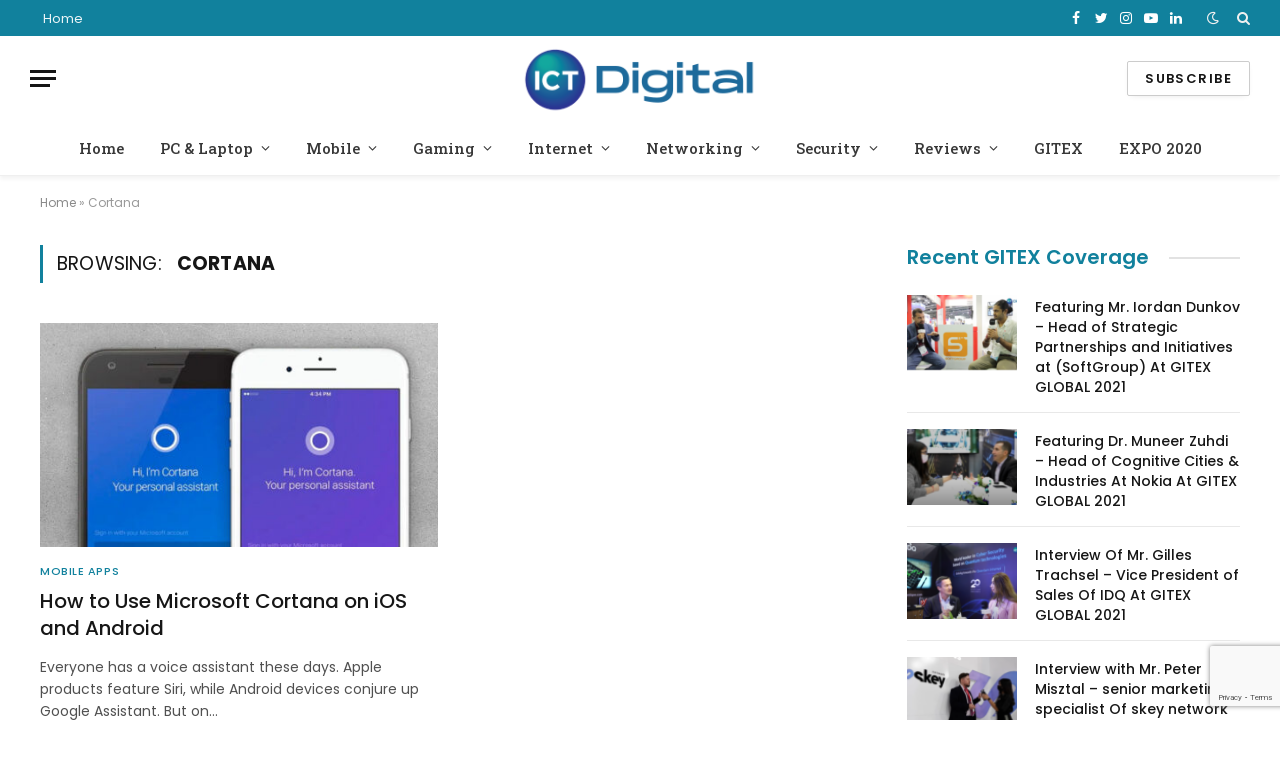

--- FILE ---
content_type: text/html; charset=UTF-8
request_url: https://ictdigital.com/tag/cortana/
body_size: 16013
content:
<!DOCTYPE html>
<html lang="en-US" class="s-light site-s-light">

<head>

	<meta charset="UTF-8" />
	<meta name="viewport" content="width=device-width, initial-scale=1" />
	<meta name='robots' content='index, follow, max-image-preview:large, max-snippet:-1, max-video-preview:-1' />

	<!-- This site is optimized with the Yoast SEO plugin v19.0 - https://yoast.com/wordpress/plugins/seo/ -->
	<title>Cortana Archives - ICT Digital | IT, Technology &amp; Startup News</title><link rel="preload" as="font" href="https://ictdigital.com/wp-content/themes/smart-mag/css/icons/fonts/ts-icons.woff2?v2.2" type="font/woff2" crossorigin="anonymous" />
	<link rel="canonical" href="https://ictdigital.com/tag/cortana/" />
	<meta property="og:locale" content="en_US" />
	<meta property="og:type" content="article" />
	<meta property="og:title" content="Cortana Archives - ICT Digital | IT, Technology &amp; Startup News" />
	<meta property="og:url" content="https://ictdigital.com/tag/cortana/" />
	<meta property="og:site_name" content="ICT Digital | IT, Technology &amp; Startup News" />
	<meta property="og:image" content="https://ictdigital.com/wp-content/uploads/2021/11/ICT-Digital-IT-Technology-News-from-the-Middle-East-Region.jpg" />
	<meta property="og:image:width" content="1640" />
	<meta property="og:image:height" content="924" />
	<meta property="og:image:type" content="image/jpeg" />
	<meta name="twitter:card" content="summary_large_image" />
	<script type="application/ld+json" class="yoast-schema-graph">{"@context":"https://schema.org","@graph":[{"@type":"Organization","@id":"https://ictdigital.com/#organization","name":"ICT Digital | IT & Technology News from Middle East & Africa","url":"https://ictdigital.com/","sameAs":["https://www.instagram.com/ictdigitalofficial/","https://www.linkedin.com/company/ictdigitalofficial/","https://www.youtube.com/channel/UCtIxhXyPDaR3UNvButgr4iA","https://www.facebook.com/ictcircleofficial"],"logo":{"@type":"ImageObject","inLanguage":"en-US","@id":"https://ictdigital.com/#/schema/logo/image/","url":"https://ictdigital.com/wp-content/uploads/2021/10/ICT-Digital-Logo-Final-02-1.png","contentUrl":"https://ictdigital.com/wp-content/uploads/2021/10/ICT-Digital-Logo-Final-02-1.png","width":1001,"height":1000,"caption":"ICT Digital | IT & Technology News from Middle East & Africa"},"image":{"@id":"https://ictdigital.com/#/schema/logo/image/"}},{"@type":"WebSite","@id":"https://ictdigital.com/#website","url":"https://ictdigital.com/","name":"ICT Digital | IT, Technology &amp; Startup News","description":"Covering MEA Region","publisher":{"@id":"https://ictdigital.com/#organization"},"potentialAction":[{"@type":"SearchAction","target":{"@type":"EntryPoint","urlTemplate":"https://ictdigital.com/?s={search_term_string}"},"query-input":"required name=search_term_string"}],"inLanguage":"en-US"},{"@type":"CollectionPage","@id":"https://ictdigital.com/tag/cortana/#webpage","url":"https://ictdigital.com/tag/cortana/","name":"Cortana Archives - ICT Digital | IT, Technology &amp; Startup News","isPartOf":{"@id":"https://ictdigital.com/#website"},"breadcrumb":{"@id":"https://ictdigital.com/tag/cortana/#breadcrumb"},"inLanguage":"en-US","potentialAction":[{"@type":"ReadAction","target":["https://ictdigital.com/tag/cortana/"]}]},{"@type":"BreadcrumbList","@id":"https://ictdigital.com/tag/cortana/#breadcrumb","itemListElement":[{"@type":"ListItem","position":1,"name":"Home","item":"https://ictdigital.com/"},{"@type":"ListItem","position":2,"name":"Cortana"}]}]}</script>
	<!-- / Yoast SEO plugin. -->


<link rel='dns-prefetch' href='//js-eu1.hs-scripts.com' />
<link rel='dns-prefetch' href='//www.google.com' />
<link rel='dns-prefetch' href='//fonts.googleapis.com' />
<link rel='dns-prefetch' href='//s.w.org' />
<link rel="alternate" type="application/rss+xml" title="ICT Digital | IT, Technology &amp; Startup News &raquo; Feed" href="https://ictdigital.com/feed/" />
<link rel="alternate" type="application/rss+xml" title="ICT Digital | IT, Technology &amp; Startup News &raquo; Comments Feed" href="https://ictdigital.com/comments/feed/" />
<link rel="alternate" type="application/rss+xml" title="ICT Digital | IT, Technology &amp; Startup News &raquo; Cortana Tag Feed" href="https://ictdigital.com/tag/cortana/feed/" />
<script type="text/javascript">
window._wpemojiSettings = {"baseUrl":"https:\/\/s.w.org\/images\/core\/emoji\/13.1.0\/72x72\/","ext":".png","svgUrl":"https:\/\/s.w.org\/images\/core\/emoji\/13.1.0\/svg\/","svgExt":".svg","source":{"concatemoji":"https:\/\/ictdigital.com\/wp-includes\/js\/wp-emoji-release.min.js?ver=5.9.12"}};
/*! This file is auto-generated */
!function(e,a,t){var n,r,o,i=a.createElement("canvas"),p=i.getContext&&i.getContext("2d");function s(e,t){var a=String.fromCharCode;p.clearRect(0,0,i.width,i.height),p.fillText(a.apply(this,e),0,0);e=i.toDataURL();return p.clearRect(0,0,i.width,i.height),p.fillText(a.apply(this,t),0,0),e===i.toDataURL()}function c(e){var t=a.createElement("script");t.src=e,t.defer=t.type="text/javascript",a.getElementsByTagName("head")[0].appendChild(t)}for(o=Array("flag","emoji"),t.supports={everything:!0,everythingExceptFlag:!0},r=0;r<o.length;r++)t.supports[o[r]]=function(e){if(!p||!p.fillText)return!1;switch(p.textBaseline="top",p.font="600 32px Arial",e){case"flag":return s([127987,65039,8205,9895,65039],[127987,65039,8203,9895,65039])?!1:!s([55356,56826,55356,56819],[55356,56826,8203,55356,56819])&&!s([55356,57332,56128,56423,56128,56418,56128,56421,56128,56430,56128,56423,56128,56447],[55356,57332,8203,56128,56423,8203,56128,56418,8203,56128,56421,8203,56128,56430,8203,56128,56423,8203,56128,56447]);case"emoji":return!s([10084,65039,8205,55357,56613],[10084,65039,8203,55357,56613])}return!1}(o[r]),t.supports.everything=t.supports.everything&&t.supports[o[r]],"flag"!==o[r]&&(t.supports.everythingExceptFlag=t.supports.everythingExceptFlag&&t.supports[o[r]]);t.supports.everythingExceptFlag=t.supports.everythingExceptFlag&&!t.supports.flag,t.DOMReady=!1,t.readyCallback=function(){t.DOMReady=!0},t.supports.everything||(n=function(){t.readyCallback()},a.addEventListener?(a.addEventListener("DOMContentLoaded",n,!1),e.addEventListener("load",n,!1)):(e.attachEvent("onload",n),a.attachEvent("onreadystatechange",function(){"complete"===a.readyState&&t.readyCallback()})),(n=t.source||{}).concatemoji?c(n.concatemoji):n.wpemoji&&n.twemoji&&(c(n.twemoji),c(n.wpemoji)))}(window,document,window._wpemojiSettings);
</script>
<style type="text/css">
img.wp-smiley,
img.emoji {
	display: inline !important;
	border: none !important;
	box-shadow: none !important;
	height: 1em !important;
	width: 1em !important;
	margin: 0 0.07em !important;
	vertical-align: -0.1em !important;
	background: none !important;
	padding: 0 !important;
}
</style>
	<link rel='stylesheet' id='litespeed-cache-dummy-css'  href='https://ictdigital.com/wp-content/plugins/litespeed-cache/assets/css/litespeed-dummy.css?ver=5.9.12' type='text/css' media='all' />
<link rel='stylesheet' id='wp-block-library-css'  href='https://ictdigital.com/wp-includes/css/dist/block-library/style.min.css?ver=5.9.12' type='text/css' media='all' />
<style id='global-styles-inline-css' type='text/css'>
body{--wp--preset--color--black: #000000;--wp--preset--color--cyan-bluish-gray: #abb8c3;--wp--preset--color--white: #ffffff;--wp--preset--color--pale-pink: #f78da7;--wp--preset--color--vivid-red: #cf2e2e;--wp--preset--color--luminous-vivid-orange: #ff6900;--wp--preset--color--luminous-vivid-amber: #fcb900;--wp--preset--color--light-green-cyan: #7bdcb5;--wp--preset--color--vivid-green-cyan: #00d084;--wp--preset--color--pale-cyan-blue: #8ed1fc;--wp--preset--color--vivid-cyan-blue: #0693e3;--wp--preset--color--vivid-purple: #9b51e0;--wp--preset--gradient--vivid-cyan-blue-to-vivid-purple: linear-gradient(135deg,rgba(6,147,227,1) 0%,rgb(155,81,224) 100%);--wp--preset--gradient--light-green-cyan-to-vivid-green-cyan: linear-gradient(135deg,rgb(122,220,180) 0%,rgb(0,208,130) 100%);--wp--preset--gradient--luminous-vivid-amber-to-luminous-vivid-orange: linear-gradient(135deg,rgba(252,185,0,1) 0%,rgba(255,105,0,1) 100%);--wp--preset--gradient--luminous-vivid-orange-to-vivid-red: linear-gradient(135deg,rgba(255,105,0,1) 0%,rgb(207,46,46) 100%);--wp--preset--gradient--very-light-gray-to-cyan-bluish-gray: linear-gradient(135deg,rgb(238,238,238) 0%,rgb(169,184,195) 100%);--wp--preset--gradient--cool-to-warm-spectrum: linear-gradient(135deg,rgb(74,234,220) 0%,rgb(151,120,209) 20%,rgb(207,42,186) 40%,rgb(238,44,130) 60%,rgb(251,105,98) 80%,rgb(254,248,76) 100%);--wp--preset--gradient--blush-light-purple: linear-gradient(135deg,rgb(255,206,236) 0%,rgb(152,150,240) 100%);--wp--preset--gradient--blush-bordeaux: linear-gradient(135deg,rgb(254,205,165) 0%,rgb(254,45,45) 50%,rgb(107,0,62) 100%);--wp--preset--gradient--luminous-dusk: linear-gradient(135deg,rgb(255,203,112) 0%,rgb(199,81,192) 50%,rgb(65,88,208) 100%);--wp--preset--gradient--pale-ocean: linear-gradient(135deg,rgb(255,245,203) 0%,rgb(182,227,212) 50%,rgb(51,167,181) 100%);--wp--preset--gradient--electric-grass: linear-gradient(135deg,rgb(202,248,128) 0%,rgb(113,206,126) 100%);--wp--preset--gradient--midnight: linear-gradient(135deg,rgb(2,3,129) 0%,rgb(40,116,252) 100%);--wp--preset--duotone--dark-grayscale: url('#wp-duotone-dark-grayscale');--wp--preset--duotone--grayscale: url('#wp-duotone-grayscale');--wp--preset--duotone--purple-yellow: url('#wp-duotone-purple-yellow');--wp--preset--duotone--blue-red: url('#wp-duotone-blue-red');--wp--preset--duotone--midnight: url('#wp-duotone-midnight');--wp--preset--duotone--magenta-yellow: url('#wp-duotone-magenta-yellow');--wp--preset--duotone--purple-green: url('#wp-duotone-purple-green');--wp--preset--duotone--blue-orange: url('#wp-duotone-blue-orange');--wp--preset--font-size--small: 13px;--wp--preset--font-size--medium: 20px;--wp--preset--font-size--large: 36px;--wp--preset--font-size--x-large: 42px;}.has-black-color{color: var(--wp--preset--color--black) !important;}.has-cyan-bluish-gray-color{color: var(--wp--preset--color--cyan-bluish-gray) !important;}.has-white-color{color: var(--wp--preset--color--white) !important;}.has-pale-pink-color{color: var(--wp--preset--color--pale-pink) !important;}.has-vivid-red-color{color: var(--wp--preset--color--vivid-red) !important;}.has-luminous-vivid-orange-color{color: var(--wp--preset--color--luminous-vivid-orange) !important;}.has-luminous-vivid-amber-color{color: var(--wp--preset--color--luminous-vivid-amber) !important;}.has-light-green-cyan-color{color: var(--wp--preset--color--light-green-cyan) !important;}.has-vivid-green-cyan-color{color: var(--wp--preset--color--vivid-green-cyan) !important;}.has-pale-cyan-blue-color{color: var(--wp--preset--color--pale-cyan-blue) !important;}.has-vivid-cyan-blue-color{color: var(--wp--preset--color--vivid-cyan-blue) !important;}.has-vivid-purple-color{color: var(--wp--preset--color--vivid-purple) !important;}.has-black-background-color{background-color: var(--wp--preset--color--black) !important;}.has-cyan-bluish-gray-background-color{background-color: var(--wp--preset--color--cyan-bluish-gray) !important;}.has-white-background-color{background-color: var(--wp--preset--color--white) !important;}.has-pale-pink-background-color{background-color: var(--wp--preset--color--pale-pink) !important;}.has-vivid-red-background-color{background-color: var(--wp--preset--color--vivid-red) !important;}.has-luminous-vivid-orange-background-color{background-color: var(--wp--preset--color--luminous-vivid-orange) !important;}.has-luminous-vivid-amber-background-color{background-color: var(--wp--preset--color--luminous-vivid-amber) !important;}.has-light-green-cyan-background-color{background-color: var(--wp--preset--color--light-green-cyan) !important;}.has-vivid-green-cyan-background-color{background-color: var(--wp--preset--color--vivid-green-cyan) !important;}.has-pale-cyan-blue-background-color{background-color: var(--wp--preset--color--pale-cyan-blue) !important;}.has-vivid-cyan-blue-background-color{background-color: var(--wp--preset--color--vivid-cyan-blue) !important;}.has-vivid-purple-background-color{background-color: var(--wp--preset--color--vivid-purple) !important;}.has-black-border-color{border-color: var(--wp--preset--color--black) !important;}.has-cyan-bluish-gray-border-color{border-color: var(--wp--preset--color--cyan-bluish-gray) !important;}.has-white-border-color{border-color: var(--wp--preset--color--white) !important;}.has-pale-pink-border-color{border-color: var(--wp--preset--color--pale-pink) !important;}.has-vivid-red-border-color{border-color: var(--wp--preset--color--vivid-red) !important;}.has-luminous-vivid-orange-border-color{border-color: var(--wp--preset--color--luminous-vivid-orange) !important;}.has-luminous-vivid-amber-border-color{border-color: var(--wp--preset--color--luminous-vivid-amber) !important;}.has-light-green-cyan-border-color{border-color: var(--wp--preset--color--light-green-cyan) !important;}.has-vivid-green-cyan-border-color{border-color: var(--wp--preset--color--vivid-green-cyan) !important;}.has-pale-cyan-blue-border-color{border-color: var(--wp--preset--color--pale-cyan-blue) !important;}.has-vivid-cyan-blue-border-color{border-color: var(--wp--preset--color--vivid-cyan-blue) !important;}.has-vivid-purple-border-color{border-color: var(--wp--preset--color--vivid-purple) !important;}.has-vivid-cyan-blue-to-vivid-purple-gradient-background{background: var(--wp--preset--gradient--vivid-cyan-blue-to-vivid-purple) !important;}.has-light-green-cyan-to-vivid-green-cyan-gradient-background{background: var(--wp--preset--gradient--light-green-cyan-to-vivid-green-cyan) !important;}.has-luminous-vivid-amber-to-luminous-vivid-orange-gradient-background{background: var(--wp--preset--gradient--luminous-vivid-amber-to-luminous-vivid-orange) !important;}.has-luminous-vivid-orange-to-vivid-red-gradient-background{background: var(--wp--preset--gradient--luminous-vivid-orange-to-vivid-red) !important;}.has-very-light-gray-to-cyan-bluish-gray-gradient-background{background: var(--wp--preset--gradient--very-light-gray-to-cyan-bluish-gray) !important;}.has-cool-to-warm-spectrum-gradient-background{background: var(--wp--preset--gradient--cool-to-warm-spectrum) !important;}.has-blush-light-purple-gradient-background{background: var(--wp--preset--gradient--blush-light-purple) !important;}.has-blush-bordeaux-gradient-background{background: var(--wp--preset--gradient--blush-bordeaux) !important;}.has-luminous-dusk-gradient-background{background: var(--wp--preset--gradient--luminous-dusk) !important;}.has-pale-ocean-gradient-background{background: var(--wp--preset--gradient--pale-ocean) !important;}.has-electric-grass-gradient-background{background: var(--wp--preset--gradient--electric-grass) !important;}.has-midnight-gradient-background{background: var(--wp--preset--gradient--midnight) !important;}.has-small-font-size{font-size: var(--wp--preset--font-size--small) !important;}.has-medium-font-size{font-size: var(--wp--preset--font-size--medium) !important;}.has-large-font-size{font-size: var(--wp--preset--font-size--large) !important;}.has-x-large-font-size{font-size: var(--wp--preset--font-size--x-large) !important;}
</style>
<link rel='stylesheet' id='contact-form-7-css'  href='https://ictdigital.com/wp-content/plugins/contact-form-7/includes/css/styles.css?ver=5.5.6.1' type='text/css' media='all' />
<link rel='stylesheet' id='smartmag-core-css'  href='https://ictdigital.com/wp-content/themes/smart-mag/style.css?ver=6.0.0' type='text/css' media='all' />
<link rel='stylesheet' id='magnific-popup-css'  href='https://ictdigital.com/wp-content/themes/smart-mag/css/lightbox.css?ver=6.0.0' type='text/css' media='all' />
<link rel='stylesheet' id='smartmag-icons-css'  href='https://ictdigital.com/wp-content/themes/smart-mag/css/icons/icons.css?ver=6.0.0' type='text/css' media='all' />
<link rel='stylesheet' id='smartmag-skin-css'  href='https://ictdigital.com/wp-content/themes/smart-mag/css/skin-thezine.css?ver=6.0.0' type='text/css' media='all' />
<style id='smartmag-skin-inline-css' type='text/css'>
:root { --c-main: #11819d;
--c-main-rgb: 17,129,157;
--text-font: "Poppins", system-ui, -apple-system, "Segoe UI", Arial, sans-serif;
--body-font: "Poppins", system-ui, -apple-system, "Segoe UI", Arial, sans-serif;
--title-font: "Poppins", system-ui, -apple-system, "Segoe UI", Arial, sans-serif;
--h-font: "Poppins", system-ui, -apple-system, "Segoe UI", Arial, sans-serif;
--title-fw-bold: 600;
--excerpt-size: 14px; }
.post-title:not(._) { font-weight: 500; }
.smart-head-main { --c-shadow: rgba(0,0,0,0.05); }
.smart-head-main .smart-head-top { --head-h: 36px; background-color: var(--c-main); }
.smart-head-main .smart-head-mid { --head-h: 85px; }
.smart-head-main .smart-head-bot { border-top-width: 0px; }
.navigation { font-family: "Roboto Slab", system-ui, -apple-system, "Segoe UI", Arial, sans-serif; }
.navigation-main .menu > li > a { font-weight: 500; }
.navigation-main { --nav-items-space: 18px; }
.s-light .navigation-main { --c-nav: #383838; }
.s-light .navigation { --c-nav-blip: #353535; }
.mobile-menu { font-family: "Roboto Slab", system-ui, -apple-system, "Segoe UI", Arial, sans-serif; font-size: 15px; }
.navigation-small .menu > li > a { font-family: "Poppins", system-ui, -apple-system, "Segoe UI", Arial, sans-serif; }
.s-dark .navigation-small { --c-nav: rgba(255,255,255,0.92); --c-nav-hov: #ffffff; }
.smart-head-main .spc-social { --c-spc-social: #ffffff; --c-spc-social-hov: #f2f2f2; }
.smart-head-main .logo-image { padding-bottom: 4px; }
.smart-head-main .search-icon:hover { color: #f2f2f2; }
.smart-head-main .scheme-switcher a:hover { color: #f2f2f2; }
.block-head .heading { font-family: "Poppins", system-ui, -apple-system, "Segoe UI", Arial, sans-serif; }
.block-head-e2 .heading { font-weight: 600; color: var(--c-main); }
.entry-content { font-size: 16px; line-height: 1.8; }
.s-head-modern-a .post-title { font-size: 24px; }


.term-color-8 { --c-main: #d40713; }
.navigation .menu-cat-8 { --c-term: #d40713; }

</style>
<link rel='stylesheet' id='smartmag-gfonts-custom-css'  href='https://fonts.googleapis.com/css?family=Poppins%3A400%2C500%2C600%2C700%7CRoboto+Slab%3A400%2C500%2C600%2C700' type='text/css' media='all' />
<script type='text/javascript' src='https://ictdigital.com/wp-includes/js/jquery/jquery.min.js?ver=3.6.0' id='jquery-core-js'></script>
<script type='text/javascript' src='https://ictdigital.com/wp-includes/js/jquery/jquery-migrate.min.js?ver=3.3.2' id='jquery-migrate-js'></script>
<link rel="https://api.w.org/" href="https://ictdigital.com/wp-json/" /><link rel="alternate" type="application/json" href="https://ictdigital.com/wp-json/wp/v2/tags/469" /><link rel="EditURI" type="application/rsd+xml" title="RSD" href="https://ictdigital.com/xmlrpc.php?rsd" />
<link rel="wlwmanifest" type="application/wlwmanifest+xml" href="https://ictdigital.com/wp-includes/wlwmanifest.xml" /> 
<meta name="generator" content="WordPress 5.9.12" />
			<!-- DO NOT COPY THIS SNIPPET! Start of Page Analytics Tracking for HubSpot WordPress plugin v8.12.41-->
			<script type="text/javascript">
				var _hsq = _hsq || [];
				_hsq.push(["setContentId", "listing-page"]);
			</script>
			<!-- DO NOT COPY THIS SNIPPET! End of Page Analytics Tracking for HubSpot WordPress plugin -->
						<script>
				(function() {
					var hbspt = window.hbspt = window.hbspt || {};
					hbspt.forms = hbspt.forms || {};
					hbspt._wpFormsQueue = [];
					hbspt.enqueueForm = function(formDef) {
						if (hbspt.forms && hbspt.forms.create) {
							hbspt.forms.create(formDef);
						} else {
							hbspt._wpFormsQueue.push(formDef);
						}
					};
					if (!window.hbspt.forms.create) {
						Object.defineProperty(window.hbspt.forms, 'create', {
							configurable: true,
							get: function() {
								return hbspt._wpCreateForm;
							},
							set: function(value) {
								hbspt._wpCreateForm = value;
								while (hbspt._wpFormsQueue.length) {
									var formDef = hbspt._wpFormsQueue.shift();
									if (!document.currentScript) {
										var formScriptId = 'leadin-forms-v2-js';
										hubspot.utils.currentScript = document.getElementById(formScriptId);
									}
									hbspt._wpCreateForm.call(hbspt.forms, formDef);
								}
							},
						});
					}
				})();
			</script>
		
		<script>
		var BunyadSchemeKey = 'bunyad-scheme';
		(() => {
			const d = document.documentElement;
			const c = d.classList;
			const scheme = localStorage.getItem(BunyadSchemeKey);
			if (scheme) {
				d.dataset.origClass = c;
				scheme === 'dark' ? c.remove('s-light', 'site-s-light') : c.remove('s-dark', 'site-s-dark');
				c.add('site-s-' + scheme, 's-' + scheme);
			}
		})();
		</script>
		<style type="text/css">.recentcomments a{display:inline !important;padding:0 !important;margin:0 !important;}</style>
	
	
	
	<!-- Global site tag (gtag.js) - Google Analytics -->
<script async src="https://www.googletagmanager.com/gtag/js?id=G-QZYZWKKZ0L"></script>
<script>
  window.dataLayer = window.dataLayer || [];
  function gtag(){dataLayer.push(arguments);}
  gtag('js', new Date());

  gtag('config', 'G-QZYZWKKZ0L');
</script>
	
	
<script async src="https://pagead2.googlesyndication.com/pagead/js/adsbygoogle.js?client=ca-pub-4115508880560266"
     crossorigin="anonymous"></script>
	

</head>

<body class="archive tag tag-cortana tag-469 right-sidebar has-lb has-lb-sm layout-normal elementor-default elementor-kit-9">

<svg xmlns="http://www.w3.org/2000/svg" viewBox="0 0 0 0" width="0" height="0" focusable="false" role="none" style="visibility: hidden; position: absolute; left: -9999px; overflow: hidden;" ><defs><filter id="wp-duotone-dark-grayscale"><feColorMatrix color-interpolation-filters="sRGB" type="matrix" values=" .299 .587 .114 0 0 .299 .587 .114 0 0 .299 .587 .114 0 0 .299 .587 .114 0 0 " /><feComponentTransfer color-interpolation-filters="sRGB" ><feFuncR type="table" tableValues="0 0.49803921568627" /><feFuncG type="table" tableValues="0 0.49803921568627" /><feFuncB type="table" tableValues="0 0.49803921568627" /><feFuncA type="table" tableValues="1 1" /></feComponentTransfer><feComposite in2="SourceGraphic" operator="in" /></filter></defs></svg><svg xmlns="http://www.w3.org/2000/svg" viewBox="0 0 0 0" width="0" height="0" focusable="false" role="none" style="visibility: hidden; position: absolute; left: -9999px; overflow: hidden;" ><defs><filter id="wp-duotone-grayscale"><feColorMatrix color-interpolation-filters="sRGB" type="matrix" values=" .299 .587 .114 0 0 .299 .587 .114 0 0 .299 .587 .114 0 0 .299 .587 .114 0 0 " /><feComponentTransfer color-interpolation-filters="sRGB" ><feFuncR type="table" tableValues="0 1" /><feFuncG type="table" tableValues="0 1" /><feFuncB type="table" tableValues="0 1" /><feFuncA type="table" tableValues="1 1" /></feComponentTransfer><feComposite in2="SourceGraphic" operator="in" /></filter></defs></svg><svg xmlns="http://www.w3.org/2000/svg" viewBox="0 0 0 0" width="0" height="0" focusable="false" role="none" style="visibility: hidden; position: absolute; left: -9999px; overflow: hidden;" ><defs><filter id="wp-duotone-purple-yellow"><feColorMatrix color-interpolation-filters="sRGB" type="matrix" values=" .299 .587 .114 0 0 .299 .587 .114 0 0 .299 .587 .114 0 0 .299 .587 .114 0 0 " /><feComponentTransfer color-interpolation-filters="sRGB" ><feFuncR type="table" tableValues="0.54901960784314 0.98823529411765" /><feFuncG type="table" tableValues="0 1" /><feFuncB type="table" tableValues="0.71764705882353 0.25490196078431" /><feFuncA type="table" tableValues="1 1" /></feComponentTransfer><feComposite in2="SourceGraphic" operator="in" /></filter></defs></svg><svg xmlns="http://www.w3.org/2000/svg" viewBox="0 0 0 0" width="0" height="0" focusable="false" role="none" style="visibility: hidden; position: absolute; left: -9999px; overflow: hidden;" ><defs><filter id="wp-duotone-blue-red"><feColorMatrix color-interpolation-filters="sRGB" type="matrix" values=" .299 .587 .114 0 0 .299 .587 .114 0 0 .299 .587 .114 0 0 .299 .587 .114 0 0 " /><feComponentTransfer color-interpolation-filters="sRGB" ><feFuncR type="table" tableValues="0 1" /><feFuncG type="table" tableValues="0 0.27843137254902" /><feFuncB type="table" tableValues="0.5921568627451 0.27843137254902" /><feFuncA type="table" tableValues="1 1" /></feComponentTransfer><feComposite in2="SourceGraphic" operator="in" /></filter></defs></svg><svg xmlns="http://www.w3.org/2000/svg" viewBox="0 0 0 0" width="0" height="0" focusable="false" role="none" style="visibility: hidden; position: absolute; left: -9999px; overflow: hidden;" ><defs><filter id="wp-duotone-midnight"><feColorMatrix color-interpolation-filters="sRGB" type="matrix" values=" .299 .587 .114 0 0 .299 .587 .114 0 0 .299 .587 .114 0 0 .299 .587 .114 0 0 " /><feComponentTransfer color-interpolation-filters="sRGB" ><feFuncR type="table" tableValues="0 0" /><feFuncG type="table" tableValues="0 0.64705882352941" /><feFuncB type="table" tableValues="0 1" /><feFuncA type="table" tableValues="1 1" /></feComponentTransfer><feComposite in2="SourceGraphic" operator="in" /></filter></defs></svg><svg xmlns="http://www.w3.org/2000/svg" viewBox="0 0 0 0" width="0" height="0" focusable="false" role="none" style="visibility: hidden; position: absolute; left: -9999px; overflow: hidden;" ><defs><filter id="wp-duotone-magenta-yellow"><feColorMatrix color-interpolation-filters="sRGB" type="matrix" values=" .299 .587 .114 0 0 .299 .587 .114 0 0 .299 .587 .114 0 0 .299 .587 .114 0 0 " /><feComponentTransfer color-interpolation-filters="sRGB" ><feFuncR type="table" tableValues="0.78039215686275 1" /><feFuncG type="table" tableValues="0 0.94901960784314" /><feFuncB type="table" tableValues="0.35294117647059 0.47058823529412" /><feFuncA type="table" tableValues="1 1" /></feComponentTransfer><feComposite in2="SourceGraphic" operator="in" /></filter></defs></svg><svg xmlns="http://www.w3.org/2000/svg" viewBox="0 0 0 0" width="0" height="0" focusable="false" role="none" style="visibility: hidden; position: absolute; left: -9999px; overflow: hidden;" ><defs><filter id="wp-duotone-purple-green"><feColorMatrix color-interpolation-filters="sRGB" type="matrix" values=" .299 .587 .114 0 0 .299 .587 .114 0 0 .299 .587 .114 0 0 .299 .587 .114 0 0 " /><feComponentTransfer color-interpolation-filters="sRGB" ><feFuncR type="table" tableValues="0.65098039215686 0.40392156862745" /><feFuncG type="table" tableValues="0 1" /><feFuncB type="table" tableValues="0.44705882352941 0.4" /><feFuncA type="table" tableValues="1 1" /></feComponentTransfer><feComposite in2="SourceGraphic" operator="in" /></filter></defs></svg><svg xmlns="http://www.w3.org/2000/svg" viewBox="0 0 0 0" width="0" height="0" focusable="false" role="none" style="visibility: hidden; position: absolute; left: -9999px; overflow: hidden;" ><defs><filter id="wp-duotone-blue-orange"><feColorMatrix color-interpolation-filters="sRGB" type="matrix" values=" .299 .587 .114 0 0 .299 .587 .114 0 0 .299 .587 .114 0 0 .299 .587 .114 0 0 " /><feComponentTransfer color-interpolation-filters="sRGB" ><feFuncR type="table" tableValues="0.098039215686275 1" /><feFuncG type="table" tableValues="0 0.66274509803922" /><feFuncB type="table" tableValues="0.84705882352941 0.41960784313725" /><feFuncA type="table" tableValues="1 1" /></feComponentTransfer><feComposite in2="SourceGraphic" operator="in" /></filter></defs></svg>

<div class="main-wrap">

	
<div class="off-canvas-backdrop"></div>
<div class="mobile-menu-container off-canvas hide-widgets-sm" id="off-canvas">

	<div class="off-canvas-head">
		<a href="#" class="close"><i class="tsi tsi-times"></i></a>

		<div class="ts-logo">
					</div>
	</div>

	<div class="off-canvas-content">

					<ul class="mobile-menu"></ul>
		
					<div class="off-canvas-widgets">
				
		<div id="smartmag-block-newsletter-1" class="widget ts-block-widget smartmag-widget-newsletter">		
		<div class="block">
			<div class="block-newsletter ">
	<div class="spc-newsletter spc-newsletter-b spc-newsletter-center spc-newsletter-sm">

		<div class="bg-wrap"></div>

		
		<div class="inner">

			
			
			<h3 class="heading">
				Subscribe to Updates			</h3>

							<div class="base-text message">
					<p>Get the latest creative news from FooBar about art, design and business.</p>
</div>
			
			
			<div class="fields fields-style fields-full"></div>
		</div>
	</div>
</div>		</div>

		</div>
		<div id="smartmag-block-posts-small-3" class="widget ts-block-widget smartmag-widget-posts-small">		
		<div class="block">
					<section class="block-wrap block-posts-small block-sc mb-none" data-id="1">

			<div class="widget-title block-head block-head-ac block-head-b"><h5 class="heading">What's Hot</h5></div>	
			<div class="block-content">
				
	<div class="loop loop-small loop-small-a loop-sep loop-small-sep grid grid-1 md:grid-1 sm:grid-1 xs:grid-1">

					
<article class="l-post  small-a-post m-pos-left small-post">

	
			<div class="media">

		
			<a href="https://ictdigital.com/modern-tech/data-centres/impact-of-infrastructure-status-for-the-dc-industry-announced-in-the-union-budget-2022/" class="image-link media-ratio ar-bunyad-thumb" title="Impact of “infrastructure status” for the DC industry announced in the Union Budget 2022"><span data-bgsrc="https://ictdigital.com/wp-content/uploads/2022/02/digitization-g1921540a0_1920-1-300x200.jpg" class="img bg-cover wp-post-image attachment-medium size-medium lazyload" data-bgset="https://ictdigital.com/wp-content/uploads/2022/02/digitization-g1921540a0_1920-1-300x200.jpg 300w, https://ictdigital.com/wp-content/uploads/2022/02/digitization-g1921540a0_1920-1-1024x683.jpg 1024w, https://ictdigital.com/wp-content/uploads/2022/02/digitization-g1921540a0_1920-1-768x512.jpg 768w, https://ictdigital.com/wp-content/uploads/2022/02/digitization-g1921540a0_1920-1-1536x1024.jpg 1536w, https://ictdigital.com/wp-content/uploads/2022/02/digitization-g1921540a0_1920-1-150x100.jpg 150w, https://ictdigital.com/wp-content/uploads/2022/02/digitization-g1921540a0_1920-1-450x300.jpg 450w, https://ictdigital.com/wp-content/uploads/2022/02/digitization-g1921540a0_1920-1-1200x800.jpg 1200w, https://ictdigital.com/wp-content/uploads/2022/02/digitization-g1921540a0_1920-1.jpg 1920w" data-sizes="(max-width: 110px) 100vw, 110px"></span></a>			
			
			
			
		
		</div>
	

	
		<div class="content">

			<div class="post-meta post-meta-a post-meta-left"><h4 class="is-title post-title"><a href="https://ictdigital.com/modern-tech/data-centres/impact-of-infrastructure-status-for-the-dc-industry-announced-in-the-union-budget-2022/">Impact of “infrastructure status” for the DC industry announced in the Union Budget 2022</a></h4></div>			
			
			
		</div>

	
</article>	
					
<article class="l-post  small-a-post m-pos-left small-post">

	
			<div class="media">

		
			<a href="https://ictdigital.com/featured/milestone-systems-appoints-new-chief-revenue-officer/" class="image-link media-ratio ar-bunyad-thumb" title="Milestone Systems appoints new Chief Revenue Officer"><span data-bgsrc="https://ictdigital.com/wp-content/uploads/2022/01/Milestone-logo-300x167.jpg" class="img bg-cover wp-post-image attachment-medium size-medium lazyload" data-bgset="https://ictdigital.com/wp-content/uploads/2022/01/Milestone-logo-300x167.jpg 300w, https://ictdigital.com/wp-content/uploads/2022/01/Milestone-logo-768x427.jpg 768w, https://ictdigital.com/wp-content/uploads/2022/01/Milestone-logo-150x83.jpg 150w, https://ictdigital.com/wp-content/uploads/2022/01/Milestone-logo-450x250.jpg 450w, https://ictdigital.com/wp-content/uploads/2022/01/Milestone-logo.jpg 900w" data-sizes="(max-width: 110px) 100vw, 110px"></span></a>			
			
			
			
		
		</div>
	

	
		<div class="content">

			<div class="post-meta post-meta-a post-meta-left"><h4 class="is-title post-title"><a href="https://ictdigital.com/featured/milestone-systems-appoints-new-chief-revenue-officer/">Milestone Systems appoints new Chief Revenue Officer</a></h4></div>			
			
			
		</div>

	
</article>	
					
<article class="l-post  small-a-post m-pos-left small-post">

	
			<div class="media">

		
			<a href="https://ictdigital.com/india/iim-udaipur-incubated-tech-startup-fasterrweb-obtains-funding/" class="image-link media-ratio ar-bunyad-thumb" title="IIM Udaipur Incubated tech startup FasterrWeb obtains funding"><span data-bgsrc="https://ictdigital.com/wp-content/uploads/2022/01/businessman-gc2ddea6f0_1920-300x231.jpg" class="img bg-cover wp-post-image attachment-medium size-medium lazyload" data-bgset="https://ictdigital.com/wp-content/uploads/2022/01/businessman-gc2ddea6f0_1920-300x231.jpg 300w, https://ictdigital.com/wp-content/uploads/2022/01/businessman-gc2ddea6f0_1920-1024x788.jpg 1024w, https://ictdigital.com/wp-content/uploads/2022/01/businessman-gc2ddea6f0_1920-768x591.jpg 768w, https://ictdigital.com/wp-content/uploads/2022/01/businessman-gc2ddea6f0_1920-1536x1182.jpg 1536w, https://ictdigital.com/wp-content/uploads/2022/01/businessman-gc2ddea6f0_1920-150x115.jpg 150w, https://ictdigital.com/wp-content/uploads/2022/01/businessman-gc2ddea6f0_1920-450x346.jpg 450w, https://ictdigital.com/wp-content/uploads/2022/01/businessman-gc2ddea6f0_1920-1200x924.jpg 1200w, https://ictdigital.com/wp-content/uploads/2022/01/businessman-gc2ddea6f0_1920.jpg 1920w" data-sizes="(max-width: 110px) 100vw, 110px"></span></a>			
			
			
			
		
		</div>
	

	
		<div class="content">

			<div class="post-meta post-meta-a post-meta-left"><h4 class="is-title post-title"><a href="https://ictdigital.com/india/iim-udaipur-incubated-tech-startup-fasterrweb-obtains-funding/">IIM Udaipur Incubated tech startup FasterrWeb obtains funding</a></h4></div>			
			
			
		</div>

	
</article>	
		
	</div>

					</div>

		</section>
				</div>

		</div>			</div>
		
		
		<div class="spc-social spc-social-b smart-head-social">
		
			
				<a href="https://www.facebook.com/ictdigitalofficial" class="link s-facebook" target="_blank" rel="noopener">
					<i class="icon tsi tsi-facebook"></i>
					<span class="visuallyhidden">Facebook</span>
				</a>
									
			
				<a href="https://twitter.com/_ictdigital%20" class="link s-twitter" target="_blank" rel="noopener">
					<i class="icon tsi tsi-twitter"></i>
					<span class="visuallyhidden">Twitter</span>
				</a>
									
			
				<a href="https://www.instagram.com/ictdigitalofficial/%20" class="link s-instagram" target="_blank" rel="noopener">
					<i class="icon tsi tsi-instagram"></i>
					<span class="visuallyhidden">Instagram</span>
				</a>
									
			
		</div>

		
	</div>

</div>
<div class="smart-head smart-head-a smart-head-main" id="smart-head" data-sticky="auto" data-sticky-type="smart">
	
	<div class="smart-head-row smart-head-top s-dark smart-head-row-full">

		<div class="inner full">

							
				<div class="items items-left ">
					<div class="nav-wrap">
		<nav class="navigation navigation-small nav-hov-a">
			<ul id="menu-top-links" class="menu"><li id="menu-item-1150" class="menu-item menu-item-type-custom menu-item-object-custom menu-item-home menu-item-1150"><a href="https://ictdigital.com">Home</a></li>
</ul>		</nav>
	</div>
				</div>

							
				<div class="items items-center empty">
								</div>

							
				<div class="items items-right ">
				
		<div class="spc-social spc-social-a smart-head-social">
		
			
				<a href="https://www.facebook.com/ictdigitalofficial" class="link s-facebook" target="_blank" rel="noopener">
					<i class="icon tsi tsi-facebook"></i>
					<span class="visuallyhidden">Facebook</span>
				</a>
									
			
				<a href="https://twitter.com/_ictdigital%20" class="link s-twitter" target="_blank" rel="noopener">
					<i class="icon tsi tsi-twitter"></i>
					<span class="visuallyhidden">Twitter</span>
				</a>
									
			
				<a href="https://www.instagram.com/ictdigitalofficial/%20" class="link s-instagram" target="_blank" rel="noopener">
					<i class="icon tsi tsi-instagram"></i>
					<span class="visuallyhidden">Instagram</span>
				</a>
									
			
				<a href="https://www.youtube.com/channel/UCtIxhXyPDaR3UNvButgr4iA?sub_confirmation=1" class="link s-youtube" target="_blank" rel="noopener">
					<i class="icon tsi tsi-youtube-play"></i>
					<span class="visuallyhidden">YouTube</span>
				</a>
									
			
				<a href="https://www.linkedin.com/company/ictdigitalofficial/" class="link s-linkedin" target="_blank" rel="noopener">
					<i class="icon tsi tsi-linkedin"></i>
					<span class="visuallyhidden">LinkedIn</span>
				</a>
									
			
		</div>

		
<div class="scheme-switcher has-icon-only">
	<a href="#" class="toggle is-icon toggle-dark" title="Switch to Dark Design - easier on eyes.">
		<i class="icon tsi tsi-moon"></i>
	</a>
	<a href="#" class="toggle is-icon toggle-light" title="Switch to Light Design.">
		<i class="icon tsi tsi-bright"></i>
	</a>
</div>

	<a href="#" class="search-icon has-icon-only is-icon" title="Search">
		<i class="tsi tsi-search"></i>
	</a>

				</div>

						
		</div>
	</div>

	
	<div class="smart-head-row smart-head-mid smart-head-row-3 is-light smart-head-row-full">

		<div class="inner full">

							
				<div class="items items-left ">
				
<button class="offcanvas-toggle has-icon" type="button" aria-label="Menu">
	<span class="hamburger-icon hamburger-icon-a">
		<span class="inner"></span>
	</span>
</button>				</div>

							
				<div class="items items-center ">
					<a href="https://ictdigital.com/" title="ICT Digital | IT, Technology &amp; Startup News" rel="home" class="logo-link ts-logo">
		<span>
			
				
											<img src="http://ictdigital.com/wp-content/uploads/2021/09/Untitled-design-5.jpg" class="logo-image logo-image-dark" alt="ICT Digital | IT, Technology &amp; Startup News" />
					
					<img src="https://ictdigital.com/wp-content/uploads/2021/10/ict-digital-it-technology-news.png" class="logo-image" alt="ICT Digital | IT, Technology &amp; Startup News" />

									 
					</span>
	</a>				</div>

							
				<div class="items items-right ">
				
	<a href="#" class="ts-button ts-button-alt ts-button1">
		Subscribe	</a>
				</div>

						
		</div>
	</div>

	
	<div class="smart-head-row smart-head-bot smart-head-row-3 is-light has-center-nav smart-head-row-full">

		<div class="inner full">

							
				<div class="items items-left empty">
								</div>

							
				<div class="items items-center ">
					<div class="nav-wrap">
		<nav class="navigation navigation-main nav-hov-a">
			<ul id="menu-main-menu" class="menu"><li id="menu-item-1137" class="menu-item menu-item-type-custom menu-item-object-custom menu-item-home menu-item-1137"><a href="http://ictdigital.com">Home</a></li>
<li id="menu-item-1392" class="menu-item menu-item-type-taxonomy menu-item-object-category menu-item-has-children menu-cat-7 menu-item-1392"><a href="https://ictdigital.com/category/pc-laptop/">PC &amp; Laptop</a>
<ul class="sub-menu">
	<li id="menu-item-1397" class="menu-item menu-item-type-taxonomy menu-item-object-category menu-cat-8 menu-item-1397"><a href="https://ictdigital.com/category/pc-laptop/software/">Software</a></li>
	<li id="menu-item-1394" class="menu-item menu-item-type-taxonomy menu-item-object-category menu-cat-9 menu-item-1394"><a href="https://ictdigital.com/category/pc-laptop/hardware/">Hardware</a></li>
	<li id="menu-item-1395" class="menu-item menu-item-type-taxonomy menu-item-object-category menu-cat-22 menu-item-1395"><a href="https://ictdigital.com/category/pc-laptop/operating-systems/">Operating Systems</a></li>
	<li id="menu-item-1396" class="menu-item menu-item-type-taxonomy menu-item-object-category menu-cat-88 menu-item-1396"><a href="https://ictdigital.com/category/pc-laptop/peripherals/">Peripherals</a></li>
	<li id="menu-item-1393" class="menu-item menu-item-type-taxonomy menu-item-object-category menu-cat-10 menu-item-1393"><a href="https://ictdigital.com/category/pc-laptop/accessories/">Accessories</a></li>
</ul>
</li>
<li id="menu-item-1400" class="menu-item menu-item-type-taxonomy menu-item-object-category menu-item-has-children menu-cat-6 menu-item-1400"><a href="https://ictdigital.com/category/mobile/">Mobile</a>
<ul class="sub-menu">
	<li id="menu-item-1403" class="menu-item menu-item-type-taxonomy menu-item-object-category menu-cat-23 menu-item-1403"><a href="https://ictdigital.com/category/mobile/smartphones/">SmartPhones</a></li>
	<li id="menu-item-1401" class="menu-item menu-item-type-taxonomy menu-item-object-category menu-cat-26 menu-item-1401"><a href="https://ictdigital.com/category/mobile/ipad/">IPad</a></li>
	<li id="menu-item-1404" class="menu-item menu-item-type-taxonomy menu-item-object-category menu-cat-25 menu-item-1404"><a href="https://ictdigital.com/category/mobile/tablet/">Tablet</a></li>
	<li id="menu-item-1405" class="menu-item menu-item-type-taxonomy menu-item-object-category menu-cat-27 menu-item-1405"><a href="https://ictdigital.com/category/mobile/wearable/">Wearable</a></li>
	<li id="menu-item-1402" class="menu-item menu-item-type-taxonomy menu-item-object-category menu-cat-24 menu-item-1402"><a href="https://ictdigital.com/category/mobile/mobile-apps/">Mobile Apps</a></li>
</ul>
</li>
<li id="menu-item-1408" class="menu-item menu-item-type-taxonomy menu-item-object-category menu-item-has-children menu-cat-4 menu-item-1408"><a href="https://ictdigital.com/category/gaming/">Gaming</a>
<ul class="sub-menu">
	<li id="menu-item-1410" class="menu-item menu-item-type-taxonomy menu-item-object-category menu-cat-48 menu-item-1410"><a href="https://ictdigital.com/category/gaming/mobile-gaming/">Mobile Gaming</a></li>
	<li id="menu-item-1411" class="menu-item menu-item-type-taxonomy menu-item-object-category menu-cat-47 menu-item-1411"><a href="https://ictdigital.com/category/gaming/pc-gaming/">PC Gaming</a></li>
	<li id="menu-item-1409" class="menu-item menu-item-type-taxonomy menu-item-object-category menu-cat-49 menu-item-1409"><a href="https://ictdigital.com/category/gaming/hardware-gaming/">Hardware</a></li>
</ul>
</li>
<li id="menu-item-1412" class="menu-item menu-item-type-taxonomy menu-item-object-category menu-item-has-children menu-cat-3 menu-item-1412"><a href="https://ictdigital.com/category/internet/">Internet</a>
<ul class="sub-menu">
	<li id="menu-item-1414" class="menu-item menu-item-type-taxonomy menu-item-object-category menu-cat-34 menu-item-1414"><a href="https://ictdigital.com/category/internet/e-commerce/">e-Commerce</a></li>
	<li id="menu-item-1416" class="menu-item menu-item-type-taxonomy menu-item-object-category menu-cat-33 menu-item-1416"><a href="https://ictdigital.com/category/internet/social-network/">Social Network</a></li>
	<li id="menu-item-1413" class="menu-item menu-item-type-taxonomy menu-item-object-category menu-cat-35 menu-item-1413"><a href="https://ictdigital.com/category/internet/cryptocurrency/">Cryptocurrency</a></li>
	<li id="menu-item-1415" class="menu-item menu-item-type-taxonomy menu-item-object-category menu-cat-36 menu-item-1415"><a href="https://ictdigital.com/category/internet/internet-of-things/">Internet of Things</a></li>
</ul>
</li>
<li id="menu-item-1417" class="menu-item menu-item-type-taxonomy menu-item-object-category menu-item-has-children menu-cat-2 menu-item-1417"><a href="https://ictdigital.com/category/networking/">Networking</a>
<ul class="sub-menu">
	<li id="menu-item-1419" class="menu-item menu-item-type-taxonomy menu-item-object-category menu-cat-29 menu-item-1419"><a href="https://ictdigital.com/category/networking/data-center/">Data Center</a></li>
	<li id="menu-item-1418" class="menu-item menu-item-type-taxonomy menu-item-object-category menu-cat-28 menu-item-1418"><a href="https://ictdigital.com/category/networking/cloud/">Cloud</a></li>
	<li id="menu-item-1420" class="menu-item menu-item-type-taxonomy menu-item-object-category menu-cat-30 menu-item-1420"><a href="https://ictdigital.com/category/networking/server/">Server</a></li>
	<li id="menu-item-1421" class="menu-item menu-item-type-taxonomy menu-item-object-category menu-cat-32 menu-item-1421"><a href="https://ictdigital.com/category/networking/wan/">WAN</a></li>
	<li id="menu-item-1422" class="menu-item menu-item-type-taxonomy menu-item-object-category menu-cat-31 menu-item-1422"><a href="https://ictdigital.com/category/networking/wifi/">WiFi</a></li>
</ul>
</li>
<li id="menu-item-1425" class="menu-item menu-item-type-taxonomy menu-item-object-category menu-item-has-children menu-cat-5 menu-item-1425"><a href="https://ictdigital.com/category/security/">Security</a>
<ul class="sub-menu">
	<li id="menu-item-1431" class="menu-item menu-item-type-taxonomy menu-item-object-category menu-cat-45 menu-item-1431"><a href="https://ictdigital.com/category/security/privacy/">Privacy</a></li>
	<li id="menu-item-1427" class="menu-item menu-item-type-taxonomy menu-item-object-category menu-cat-46 menu-item-1427"><a href="https://ictdigital.com/category/security/hacking/">Hacking</a></li>
	<li id="menu-item-1428" class="menu-item menu-item-type-taxonomy menu-item-object-category menu-cat-44 menu-item-1428"><a href="https://ictdigital.com/category/security/malware/">Malware</a></li>
	<li id="menu-item-1429" class="menu-item menu-item-type-taxonomy menu-item-object-category menu-cat-43 menu-item-1429"><a href="https://ictdigital.com/category/security/mobile-security/">Mobile Security</a></li>
	<li id="menu-item-1430" class="menu-item menu-item-type-taxonomy menu-item-object-category menu-cat-42 menu-item-1430"><a href="https://ictdigital.com/category/security/network-security/">Network Security</a></li>
	<li id="menu-item-1426" class="menu-item menu-item-type-taxonomy menu-item-object-category menu-cat-41 menu-item-1426"><a href="https://ictdigital.com/category/security/application-security/">Application Security</a></li>
</ul>
</li>
<li id="menu-item-1432" class="menu-item menu-item-type-taxonomy menu-item-object-category menu-item-has-children menu-cat-50 menu-item-1432"><a href="https://ictdigital.com/category/reviews/">Reviews</a>
<ul class="sub-menu">
	<li id="menu-item-1434" class="menu-item menu-item-type-taxonomy menu-item-object-category menu-cat-51 menu-item-1434"><a href="https://ictdigital.com/category/reviews/desktop/">Desktop</a></li>
	<li id="menu-item-1438" class="menu-item menu-item-type-taxonomy menu-item-object-category menu-cat-52 menu-item-1438"><a href="https://ictdigital.com/category/reviews/laptop/">Laptop</a></li>
	<li id="menu-item-1439" class="menu-item menu-item-type-taxonomy menu-item-object-category menu-cat-54 menu-item-1439"><a href="https://ictdigital.com/category/reviews/mobile-reviews/">Mobile</a></li>
	<li id="menu-item-1440" class="menu-item menu-item-type-taxonomy menu-item-object-category menu-cat-55 menu-item-1440"><a href="https://ictdigital.com/category/reviews/mobile-apps-reviews/">Mobile Apps</a></li>
	<li id="menu-item-1441" class="menu-item menu-item-type-taxonomy menu-item-object-category menu-cat-53 menu-item-1441"><a href="https://ictdigital.com/category/reviews/software-reviews/">Software</a></li>
	<li id="menu-item-1435" class="menu-item menu-item-type-taxonomy menu-item-object-category menu-cat-56 menu-item-1435"><a href="https://ictdigital.com/category/reviews/gaming-reviews/">Gaming</a></li>
	<li id="menu-item-1436" class="menu-item menu-item-type-taxonomy menu-item-object-category menu-cat-57 menu-item-1436"><a href="https://ictdigital.com/category/reviews/headphone/">Headphone</a></li>
	<li id="menu-item-1442" class="menu-item menu-item-type-taxonomy menu-item-object-category menu-cat-58 menu-item-1442"><a href="https://ictdigital.com/category/reviews/speaker/">Speaker</a></li>
	<li id="menu-item-1433" class="menu-item menu-item-type-taxonomy menu-item-object-category menu-cat-59 menu-item-1433"><a href="https://ictdigital.com/category/reviews/camera/">Camera</a></li>
	<li id="menu-item-1443" class="menu-item menu-item-type-taxonomy menu-item-object-category menu-cat-60 menu-item-1443"><a href="https://ictdigital.com/category/reviews/tv/">TV</a></li>
	<li id="menu-item-1437" class="menu-item menu-item-type-taxonomy menu-item-object-category menu-cat-61 menu-item-1437"><a href="https://ictdigital.com/category/reviews/home-appliance/">Home Appliance</a></li>
</ul>
</li>
<li id="menu-item-223741" class="menu-item menu-item-type-taxonomy menu-item-object-category menu-cat-1321 menu-item-223741"><a href="https://ictdigital.com/category/gitex/">GITEX</a></li>
<li id="menu-item-235504" class="menu-item menu-item-type-taxonomy menu-item-object-category menu-cat-1320 menu-item-235504"><a href="https://ictdigital.com/category/expo-2020/">EXPO 2020</a></li>
</ul>		</nav>
	</div>
				</div>

							
				<div class="items items-right empty">
								</div>

						
		</div>
	</div>

	</div>
<div class="smart-head smart-head-a smart-head-mobile" id="smart-head-mobile" data-sticky="mid" data-sticky-type>
	
	<div class="smart-head-row smart-head-mid smart-head-row-3 is-light smart-head-row-full">

		<div class="inner wrap">

							
				<div class="items items-left ">
				
<button class="offcanvas-toggle has-icon" type="button" aria-label="Menu">
	<span class="hamburger-icon hamburger-icon-a">
		<span class="inner"></span>
	</span>
</button>				</div>

							
				<div class="items items-center ">
					<a href="https://ictdigital.com/" title="ICT Digital | IT, Technology &amp; Startup News" rel="home" class="logo-link ts-logo">
		<span>
			
				
											<img src="http://ictdigital.com/wp-content/uploads/2021/09/Untitled-design-5.jpg" class="logo-image logo-image-dark" alt="ICT Digital | IT, Technology &amp; Startup News" />
					
					<img src="https://ictdigital.com/wp-content/uploads/2021/10/ict-digital-it-technology-news.png" class="logo-image" alt="ICT Digital | IT, Technology &amp; Startup News" />

									 
					</span>
	</a>				</div>

							
				<div class="items items-right ">
				
<div class="scheme-switcher has-icon-only">
	<a href="#" class="toggle is-icon toggle-dark" title="Switch to Dark Design - easier on eyes.">
		<i class="icon tsi tsi-moon"></i>
	</a>
	<a href="#" class="toggle is-icon toggle-light" title="Switch to Light Design.">
		<i class="icon tsi tsi-bright"></i>
	</a>
</div>

	<a href="#" class="search-icon has-icon-only is-icon" title="Search">
		<i class="tsi tsi-search"></i>
	</a>

				</div>

						
		</div>
	</div>

	</div>
<nav class="breadcrumbs is-full-width breadcrumbs-a" id="breadcrumb"><div class="inner ts-contain "><span><span><a href="https://ictdigital.com/">Home</a> » <span class="breadcrumb_last" aria-current="page">Cortana</span></span></span></div></nav>
<div class="main ts-contain cf right-sidebar">
			<div class="ts-row">
			<div class="col-8 main-content">

							<h1 class="archive-heading">
					Browsing: <span>Cortana</span>				</h1>
						
					
							
					<section class="block-wrap block-grid mb-none" data-id="2">

				
			<div class="block-content">
					
	<div class="loop loop-grid loop-grid-base grid grid-2 md:grid-2 xs:grid-1">

					
<article class="l-post  grid-base-post grid-post">

	
			<div class="media">

		
			<a href="https://ictdigital.com/reviews/how-to-use-microsoft-cortana-on-ios-and-android/" class="image-link media-ratio ratio-16-9" title="How to Use Microsoft Cortana on iOS and Android"><span data-bgsrc="https://ictdigital.com/wp-content/uploads/2021/10/How-to-Use-Microsoft-Cortana-on-iOS-and-Android-450x253.jpg" class="img bg-cover wp-post-image attachment-bunyad-medium size-bunyad-medium lazyload" data-bgset="https://ictdigital.com/wp-content/uploads/2021/10/How-to-Use-Microsoft-Cortana-on-iOS-and-Android-450x253.jpg 450w, https://ictdigital.com/wp-content/uploads/2021/10/How-to-Use-Microsoft-Cortana-on-iOS-and-Android-300x169.jpg 300w, https://ictdigital.com/wp-content/uploads/2021/10/How-to-Use-Microsoft-Cortana-on-iOS-and-Android-768x432.jpg 768w, https://ictdigital.com/wp-content/uploads/2021/10/How-to-Use-Microsoft-Cortana-on-iOS-and-Android-150x84.jpg 150w, https://ictdigital.com/wp-content/uploads/2021/10/How-to-Use-Microsoft-Cortana-on-iOS-and-Android.jpg 810w" data-sizes="(max-width: 377px) 100vw, 377px" role="img" aria-label="How to Use Microsoft Cortana on iOS and Android"></span></a>			
			
			
			
		
		</div>
	

	
		<div class="content">

			<div class="post-meta post-meta-a"><div class="post-meta-items meta-above"><span class="meta-item post-cat">
						
						<a href="https://ictdigital.com/category/reviews/mobile-apps-reviews/" class="category term-color-55" rel="category">Mobile Apps</a>
					</span>
					</div><h2 class="is-title post-title"><a href="https://ictdigital.com/reviews/how-to-use-microsoft-cortana-on-ios-and-android/">How to Use Microsoft Cortana on iOS and Android</a></h2></div>			
						
				<div class="excerpt">
					<p>Everyone has a voice assistant these days. Apple products feature Siri, while Android devices conjure up Google Assistant. But on&hellip;</p>
				</div>
			
			
			
		</div>

	
</article>		
	</div>

	

	<nav class="main-pagination pagination-numbers" data-type="numbers">
			</nav>


	
			</div>

		</section>
		
			</div>
			
					
	
	<aside class="col-4 main-sidebar has-sep" data-sticky="1">
	
			<div class="inner  theiaStickySidebar">
		
			
		<div id="smartmag-block-posts-small-2" class="widget ts-block-widget smartmag-widget-posts-small">		
		<div class="block">
					<section class="block-wrap block-posts-small block-sc mb-none" data-id="3">

			<div class="widget-title block-head block-head-ac block-head block-head-ac block-head-e block-head-e2 is-left has-style"><h5 class="heading">Recent GITEX Coverage</h5></div>	
			<div class="block-content">
				
	<div class="loop loop-small loop-small-a loop-sep loop-small-sep grid grid-1 md:grid-1 sm:grid-1 xs:grid-1">

					
<article class="l-post  small-a-post m-pos-left small-post">

	
			<div class="media">

		
			<a href="https://ictdigital.com/gitex/featuring-mr-iordan-dunkov-head-of-strategic-partnerships-and-initiatives-at-softgroup-at-gitex-global-2021/" class="image-link media-ratio ar-bunyad-thumb" title="Featuring Mr. Iordan Dunkov &#8211; Head of Strategic Partnerships and Initiatives at (SoftGroup) At GITEX GLOBAL 2021"><span data-bgsrc="https://ictdigital.com/wp-content/uploads/2021/11/89-300x174.png" class="img bg-cover wp-post-image attachment-medium size-medium lazyload" data-bgset="https://ictdigital.com/wp-content/uploads/2021/11/89-300x174.png 300w, https://ictdigital.com/wp-content/uploads/2021/11/89-1024x593.png 1024w, https://ictdigital.com/wp-content/uploads/2021/11/89-768x445.png 768w, https://ictdigital.com/wp-content/uploads/2021/11/89-150x87.png 150w, https://ictdigital.com/wp-content/uploads/2021/11/89-450x261.png 450w, https://ictdigital.com/wp-content/uploads/2021/11/89.png 1102w" data-sizes="(max-width: 110px) 100vw, 110px"></span></a>			
			
			
			
		
		</div>
	

	
		<div class="content">

			<div class="post-meta post-meta-a post-meta-left"><h4 class="is-title post-title"><a href="https://ictdigital.com/gitex/featuring-mr-iordan-dunkov-head-of-strategic-partnerships-and-initiatives-at-softgroup-at-gitex-global-2021/">Featuring Mr. Iordan Dunkov &#8211; Head of Strategic Partnerships and Initiatives at (SoftGroup) At GITEX GLOBAL 2021</a></h4></div>			
			
			
		</div>

	
</article>	
					
<article class="l-post  small-a-post m-pos-left small-post">

	
			<div class="media">

		
			<a href="https://ictdigital.com/gitex/featuring-dr-muneer-zuhdi-head-of-cognitive-cities-industries-at-nokia-at-gitex-global-2021/" class="image-link media-ratio ar-bunyad-thumb" title="Featuring Dr. Muneer Zuhdi &#8211; Head of Cognitive Cities &#038; Industries At  Nokia At GITEX GLOBAL 2021"><span data-bgsrc="https://ictdigital.com/wp-content/uploads/2021/11/44-300x147.png" class="img bg-cover wp-post-image attachment-medium size-medium lazyload" data-bgset="https://ictdigital.com/wp-content/uploads/2021/11/44-300x147.png 300w, https://ictdigital.com/wp-content/uploads/2021/11/44-1024x501.png 1024w, https://ictdigital.com/wp-content/uploads/2021/11/44-768x376.png 768w, https://ictdigital.com/wp-content/uploads/2021/11/44-150x73.png 150w, https://ictdigital.com/wp-content/uploads/2021/11/44-450x220.png 450w, https://ictdigital.com/wp-content/uploads/2021/11/44.png 1114w" data-sizes="(max-width: 110px) 100vw, 110px"></span></a>			
			
			
			
		
		</div>
	

	
		<div class="content">

			<div class="post-meta post-meta-a post-meta-left"><h4 class="is-title post-title"><a href="https://ictdigital.com/gitex/featuring-dr-muneer-zuhdi-head-of-cognitive-cities-industries-at-nokia-at-gitex-global-2021/">Featuring Dr. Muneer Zuhdi &#8211; Head of Cognitive Cities &#038; Industries At  Nokia At GITEX GLOBAL 2021</a></h4></div>			
			
			
		</div>

	
</article>	
					
<article class="l-post  small-a-post m-pos-left small-post">

	
			<div class="media">

		
			<a href="https://ictdigital.com/gitex/interview-of-mr-gilles-trachsel-vice-president-of-sales-of-idq-at-gitex-global-2021/" class="image-link media-ratio ar-bunyad-thumb" title="Interview Of Mr. Gilles Trachsel &#8211; Vice President of Sales Of IDQ At GITEX GLOBAL 2021"><span data-bgsrc="https://ictdigital.com/wp-content/uploads/2021/11/55-300x147.png" class="img bg-cover wp-post-image attachment-medium size-medium lazyload" data-bgset="https://ictdigital.com/wp-content/uploads/2021/11/55-300x147.png 300w, https://ictdigital.com/wp-content/uploads/2021/11/55-1024x502.png 1024w, https://ictdigital.com/wp-content/uploads/2021/11/55-768x376.png 768w, https://ictdigital.com/wp-content/uploads/2021/11/55-150x74.png 150w, https://ictdigital.com/wp-content/uploads/2021/11/55-450x221.png 450w, https://ictdigital.com/wp-content/uploads/2021/11/55.png 1104w" data-sizes="(max-width: 110px) 100vw, 110px"></span></a>			
			
			
			
		
		</div>
	

	
		<div class="content">

			<div class="post-meta post-meta-a post-meta-left"><h4 class="is-title post-title"><a href="https://ictdigital.com/gitex/interview-of-mr-gilles-trachsel-vice-president-of-sales-of-idq-at-gitex-global-2021/">Interview Of Mr. Gilles Trachsel &#8211; Vice President of Sales Of IDQ At GITEX GLOBAL 2021</a></h4></div>			
			
			
		</div>

	
</article>	
					
<article class="l-post  small-a-post m-pos-left small-post">

	
			<div class="media">

		
			<a href="https://ictdigital.com/gitex/interview-with-mr-peter-misztal-senior-marketing-specialist-of-skey-network-at-gitex-global-2021/" class="image-link media-ratio ar-bunyad-thumb" title="Interview with Mr. Peter Misztal &#8211; senior marketing specialist Of skey network At GITEX GLOBAL 2021"><span data-bgsrc="https://ictdigital.com/wp-content/uploads/2021/11/77-300x149.png" class="img bg-cover wp-post-image attachment-medium size-medium lazyload" data-bgset="https://ictdigital.com/wp-content/uploads/2021/11/77-300x149.png 300w, https://ictdigital.com/wp-content/uploads/2021/11/77-1024x509.png 1024w, https://ictdigital.com/wp-content/uploads/2021/11/77-768x382.png 768w, https://ictdigital.com/wp-content/uploads/2021/11/77-150x75.png 150w, https://ictdigital.com/wp-content/uploads/2021/11/77-450x224.png 450w, https://ictdigital.com/wp-content/uploads/2021/11/77.png 1120w" data-sizes="(max-width: 110px) 100vw, 110px"></span></a>			
			
			
			
		
		</div>
	

	
		<div class="content">

			<div class="post-meta post-meta-a post-meta-left"><h4 class="is-title post-title"><a href="https://ictdigital.com/gitex/interview-with-mr-peter-misztal-senior-marketing-specialist-of-skey-network-at-gitex-global-2021/">Interview with Mr. Peter Misztal &#8211; senior marketing specialist Of skey network At GITEX GLOBAL 2021</a></h4></div>			
			
			
		</div>

	
</article>	
					
<article class="l-post  small-a-post m-pos-left small-post">

	
			<div class="media">

		
			<a href="https://ictdigital.com/gitex/with-the-founder-ceo-of-xready-lab-mr-khurram-pirov-at-gitex-global-2021/" class="image-link media-ratio ar-bunyad-thumb" title="With The Founder &#038; CEO of XREADY LAB &#8211; Mr. Khurram Pirov At GITEX GLOBAL 2021"><span data-bgsrc="https://ictdigital.com/wp-content/uploads/2021/11/7-300x149.png" class="img bg-cover wp-post-image attachment-medium size-medium lazyload" data-bgset="https://ictdigital.com/wp-content/uploads/2021/11/7-300x149.png 300w, https://ictdigital.com/wp-content/uploads/2021/11/7-768x382.png 768w, https://ictdigital.com/wp-content/uploads/2021/11/7-150x75.png 150w, https://ictdigital.com/wp-content/uploads/2021/11/7-450x224.png 450w, https://ictdigital.com/wp-content/uploads/2021/11/7.png 948w" data-sizes="(max-width: 110px) 100vw, 110px"></span></a>			
			
			
			
		
		</div>
	

	
		<div class="content">

			<div class="post-meta post-meta-a post-meta-left"><h4 class="is-title post-title"><a href="https://ictdigital.com/gitex/with-the-founder-ceo-of-xready-lab-mr-khurram-pirov-at-gitex-global-2021/">With The Founder &#038; CEO of XREADY LAB &#8211; Mr. Khurram Pirov At GITEX GLOBAL 2021</a></h4></div>			
			
			
		</div>

	
</article>	
					
<article class="l-post  small-a-post m-pos-left small-post">

	
			<div class="media">

		
			<a href="https://ictdigital.com/gitex/vice-president-of-sales-omni-clouds-ammar-al-jarrah/" class="image-link media-ratio ar-bunyad-thumb" title="Vice President of Sales Of Omni Clouds &#8211; Ammar Al Jarrah At GITEX GLOBAL 2021"><span data-bgsrc="https://ictdigital.com/wp-content/uploads/2021/11/9-300x138.png" class="img bg-cover wp-post-image attachment-medium size-medium lazyload" data-bgset="https://ictdigital.com/wp-content/uploads/2021/11/9-300x138.png 300w, https://ictdigital.com/wp-content/uploads/2021/11/9-768x352.png 768w, https://ictdigital.com/wp-content/uploads/2021/11/9-150x69.png 150w, https://ictdigital.com/wp-content/uploads/2021/11/9-450x206.png 450w, https://ictdigital.com/wp-content/uploads/2021/11/9.png 985w" data-sizes="(max-width: 110px) 100vw, 110px"></span></a>			
			
			
			
		
		</div>
	

	
		<div class="content">

			<div class="post-meta post-meta-a post-meta-left"><h4 class="is-title post-title"><a href="https://ictdigital.com/gitex/vice-president-of-sales-omni-clouds-ammar-al-jarrah/">Vice President of Sales Of Omni Clouds &#8211; Ammar Al Jarrah At GITEX GLOBAL 2021</a></h4></div>			
			
			
		</div>

	
</article>	
		
	</div>

					</div>

		</section>
				</div>

		</div>		</div>
	
	</aside>
	
			
		</div>
	</div>


	
			<footer class="main-footer cols-gap-lg footer-bold s-dark">

					
	
			<div class="lower-footer bold-footer-lower">
			<div class="ts-contain inner">

				

				
		<div class="spc-social spc-social-b ">
		
			
				<a href="https://www.facebook.com/ictdigitalofficial" class="link s-facebook" target="_blank" rel="noopener">
					<i class="icon tsi tsi-facebook"></i>
					<span class="visuallyhidden">Facebook</span>
				</a>
									
			
				<a href="https://www.instagram.com/ictdigitalofficial/%20" class="link s-instagram" target="_blank" rel="noopener">
					<i class="icon tsi tsi-instagram"></i>
					<span class="visuallyhidden">Instagram</span>
				</a>
									
			
				<a href="https://www.youtube.com/channel/UCtIxhXyPDaR3UNvButgr4iA?sub_confirmation=1" class="link s-youtube" target="_blank" rel="noopener">
					<i class="icon tsi tsi-youtube-play"></i>
					<span class="visuallyhidden">YouTube</span>
				</a>
									
			
				<a href="https://www.linkedin.com/company/ictdigitalofficial/" class="link s-linkedin" target="_blank" rel="noopener">
					<i class="icon tsi tsi-linkedin"></i>
					<span class="visuallyhidden">LinkedIn</span>
				</a>
									
			
		</div>

		
											
						<div class="links">
							<div class="menu-footer-links-container"><ul id="menu-footer-links" class="menu"><li id="menu-item-1154" class="menu-item menu-item-type-custom menu-item-object-custom menu-item-home menu-item-1154"><a href="http://ictdigital.com">Home</a></li>
</ul></div>						</div>
						
				
				<div class="copyright">
					&copy; 2026 All Rights Reserved. 				</div>
			</div>
		</div>		
			</footer>
		
	
</div><!-- .main-wrap -->



	<div class="search-modal-wrap" data-scheme="">
		<div class="search-modal-box" role="dialog" aria-modal="true">

			<form method="get" class="search-form" action="https://ictdigital.com/">
				<input type="search" class="search-field live-search-query" name="s" placeholder="Search..." value="" required />

				<button type="submit" class="search-submit visuallyhidden">Submit</button>

				<p class="message">
					Type above and press <em>Enter</em> to search. Press <em>Esc</em> to cancel.				</p>
						
			</form>

		</div>
	</div>


<script type='text/javascript' id='smartmag-lazyload-js-extra'>
/* <![CDATA[ */
var BunyadLazy = {"type":"normal"};
/* ]]> */
</script>
<script type='text/javascript' src='https://ictdigital.com/wp-content/themes/smart-mag/js/lazyload.js?ver=6.0.0' id='smartmag-lazyload-js'></script>
<script type='text/javascript' src='https://ictdigital.com/wp-includes/js/dist/vendor/regenerator-runtime.min.js?ver=0.13.9' id='regenerator-runtime-js'></script>
<script type='text/javascript' src='https://ictdigital.com/wp-includes/js/dist/vendor/wp-polyfill.min.js?ver=3.15.0' id='wp-polyfill-js'></script>
<script type='text/javascript' id='contact-form-7-js-extra'>
/* <![CDATA[ */
var wpcf7 = {"api":{"root":"https:\/\/ictdigital.com\/wp-json\/","namespace":"contact-form-7\/v1"},"cached":"1"};
/* ]]> */
</script>
<script type='text/javascript' src='https://ictdigital.com/wp-content/plugins/contact-form-7/includes/js/index.js?ver=5.5.6.1' id='contact-form-7-js'></script>
<script type='text/javascript' id='leadin-script-loader-js-js-extra'>
/* <![CDATA[ */
var leadin_wordpress = {"userRole":"visitor","pageType":"archive","leadinPluginVersion":"8.12.41"};
/* ]]> */
</script>
<script type='text/javascript' src='https://js-eu1.hs-scripts.com/25122739.js?integration=WordPress&#038;ver=8.12.41' async defer id='hs-script-loader'></script>
<script type='text/javascript' src='https://ictdigital.com/wp-content/themes/smart-mag/js/jquery.mfp-lightbox.js?ver=6.0.0' id='magnific-popup-js'></script>
<script type='text/javascript' src='https://ictdigital.com/wp-content/themes/smart-mag/js/jquery.sticky-sidebar.js?ver=6.0.0' id='theia-sticky-sidebar-js'></script>
<script type='text/javascript' id='smartmag-theme-js-extra'>
/* <![CDATA[ */
var Bunyad = {"ajaxurl":"https:\/\/ictdigital.com\/wp-admin\/admin-ajax.php"};
/* ]]> */
</script>
<script type='text/javascript' src='https://ictdigital.com/wp-content/themes/smart-mag/js/theme.js?ver=6.0.0' id='smartmag-theme-js'></script>
<script type='text/javascript' src='https://www.google.com/recaptcha/api.js?render=6LeJ_pccAAAAAATwqpmS6hFAF6ZaxVeWfTXu1AX2&#038;ver=3.0' id='google-recaptcha-js'></script>
<script type='text/javascript' id='wpcf7-recaptcha-js-extra'>
/* <![CDATA[ */
var wpcf7_recaptcha = {"sitekey":"6LeJ_pccAAAAAATwqpmS6hFAF6ZaxVeWfTXu1AX2","actions":{"homepage":"homepage","contactform":"contactform"}};
/* ]]> */
</script>
<script type='text/javascript' src='https://ictdigital.com/wp-content/plugins/contact-form-7/modules/recaptcha/index.js?ver=5.5.6.1' id='wpcf7-recaptcha-js'></script>

</body>
</html>

<!-- Page cached by LiteSpeed Cache 7.6.2 on 2026-01-20 10:32:36 -->

--- FILE ---
content_type: text/html; charset=utf-8
request_url: https://www.google.com/recaptcha/api2/anchor?ar=1&k=6LeJ_pccAAAAAATwqpmS6hFAF6ZaxVeWfTXu1AX2&co=aHR0cHM6Ly9pY3RkaWdpdGFsLmNvbTo0NDM.&hl=en&v=PoyoqOPhxBO7pBk68S4YbpHZ&size=invisible&anchor-ms=20000&execute-ms=30000&cb=yv1qdxw80n5v
body_size: 48658
content:
<!DOCTYPE HTML><html dir="ltr" lang="en"><head><meta http-equiv="Content-Type" content="text/html; charset=UTF-8">
<meta http-equiv="X-UA-Compatible" content="IE=edge">
<title>reCAPTCHA</title>
<style type="text/css">
/* cyrillic-ext */
@font-face {
  font-family: 'Roboto';
  font-style: normal;
  font-weight: 400;
  font-stretch: 100%;
  src: url(//fonts.gstatic.com/s/roboto/v48/KFO7CnqEu92Fr1ME7kSn66aGLdTylUAMa3GUBHMdazTgWw.woff2) format('woff2');
  unicode-range: U+0460-052F, U+1C80-1C8A, U+20B4, U+2DE0-2DFF, U+A640-A69F, U+FE2E-FE2F;
}
/* cyrillic */
@font-face {
  font-family: 'Roboto';
  font-style: normal;
  font-weight: 400;
  font-stretch: 100%;
  src: url(//fonts.gstatic.com/s/roboto/v48/KFO7CnqEu92Fr1ME7kSn66aGLdTylUAMa3iUBHMdazTgWw.woff2) format('woff2');
  unicode-range: U+0301, U+0400-045F, U+0490-0491, U+04B0-04B1, U+2116;
}
/* greek-ext */
@font-face {
  font-family: 'Roboto';
  font-style: normal;
  font-weight: 400;
  font-stretch: 100%;
  src: url(//fonts.gstatic.com/s/roboto/v48/KFO7CnqEu92Fr1ME7kSn66aGLdTylUAMa3CUBHMdazTgWw.woff2) format('woff2');
  unicode-range: U+1F00-1FFF;
}
/* greek */
@font-face {
  font-family: 'Roboto';
  font-style: normal;
  font-weight: 400;
  font-stretch: 100%;
  src: url(//fonts.gstatic.com/s/roboto/v48/KFO7CnqEu92Fr1ME7kSn66aGLdTylUAMa3-UBHMdazTgWw.woff2) format('woff2');
  unicode-range: U+0370-0377, U+037A-037F, U+0384-038A, U+038C, U+038E-03A1, U+03A3-03FF;
}
/* math */
@font-face {
  font-family: 'Roboto';
  font-style: normal;
  font-weight: 400;
  font-stretch: 100%;
  src: url(//fonts.gstatic.com/s/roboto/v48/KFO7CnqEu92Fr1ME7kSn66aGLdTylUAMawCUBHMdazTgWw.woff2) format('woff2');
  unicode-range: U+0302-0303, U+0305, U+0307-0308, U+0310, U+0312, U+0315, U+031A, U+0326-0327, U+032C, U+032F-0330, U+0332-0333, U+0338, U+033A, U+0346, U+034D, U+0391-03A1, U+03A3-03A9, U+03B1-03C9, U+03D1, U+03D5-03D6, U+03F0-03F1, U+03F4-03F5, U+2016-2017, U+2034-2038, U+203C, U+2040, U+2043, U+2047, U+2050, U+2057, U+205F, U+2070-2071, U+2074-208E, U+2090-209C, U+20D0-20DC, U+20E1, U+20E5-20EF, U+2100-2112, U+2114-2115, U+2117-2121, U+2123-214F, U+2190, U+2192, U+2194-21AE, U+21B0-21E5, U+21F1-21F2, U+21F4-2211, U+2213-2214, U+2216-22FF, U+2308-230B, U+2310, U+2319, U+231C-2321, U+2336-237A, U+237C, U+2395, U+239B-23B7, U+23D0, U+23DC-23E1, U+2474-2475, U+25AF, U+25B3, U+25B7, U+25BD, U+25C1, U+25CA, U+25CC, U+25FB, U+266D-266F, U+27C0-27FF, U+2900-2AFF, U+2B0E-2B11, U+2B30-2B4C, U+2BFE, U+3030, U+FF5B, U+FF5D, U+1D400-1D7FF, U+1EE00-1EEFF;
}
/* symbols */
@font-face {
  font-family: 'Roboto';
  font-style: normal;
  font-weight: 400;
  font-stretch: 100%;
  src: url(//fonts.gstatic.com/s/roboto/v48/KFO7CnqEu92Fr1ME7kSn66aGLdTylUAMaxKUBHMdazTgWw.woff2) format('woff2');
  unicode-range: U+0001-000C, U+000E-001F, U+007F-009F, U+20DD-20E0, U+20E2-20E4, U+2150-218F, U+2190, U+2192, U+2194-2199, U+21AF, U+21E6-21F0, U+21F3, U+2218-2219, U+2299, U+22C4-22C6, U+2300-243F, U+2440-244A, U+2460-24FF, U+25A0-27BF, U+2800-28FF, U+2921-2922, U+2981, U+29BF, U+29EB, U+2B00-2BFF, U+4DC0-4DFF, U+FFF9-FFFB, U+10140-1018E, U+10190-1019C, U+101A0, U+101D0-101FD, U+102E0-102FB, U+10E60-10E7E, U+1D2C0-1D2D3, U+1D2E0-1D37F, U+1F000-1F0FF, U+1F100-1F1AD, U+1F1E6-1F1FF, U+1F30D-1F30F, U+1F315, U+1F31C, U+1F31E, U+1F320-1F32C, U+1F336, U+1F378, U+1F37D, U+1F382, U+1F393-1F39F, U+1F3A7-1F3A8, U+1F3AC-1F3AF, U+1F3C2, U+1F3C4-1F3C6, U+1F3CA-1F3CE, U+1F3D4-1F3E0, U+1F3ED, U+1F3F1-1F3F3, U+1F3F5-1F3F7, U+1F408, U+1F415, U+1F41F, U+1F426, U+1F43F, U+1F441-1F442, U+1F444, U+1F446-1F449, U+1F44C-1F44E, U+1F453, U+1F46A, U+1F47D, U+1F4A3, U+1F4B0, U+1F4B3, U+1F4B9, U+1F4BB, U+1F4BF, U+1F4C8-1F4CB, U+1F4D6, U+1F4DA, U+1F4DF, U+1F4E3-1F4E6, U+1F4EA-1F4ED, U+1F4F7, U+1F4F9-1F4FB, U+1F4FD-1F4FE, U+1F503, U+1F507-1F50B, U+1F50D, U+1F512-1F513, U+1F53E-1F54A, U+1F54F-1F5FA, U+1F610, U+1F650-1F67F, U+1F687, U+1F68D, U+1F691, U+1F694, U+1F698, U+1F6AD, U+1F6B2, U+1F6B9-1F6BA, U+1F6BC, U+1F6C6-1F6CF, U+1F6D3-1F6D7, U+1F6E0-1F6EA, U+1F6F0-1F6F3, U+1F6F7-1F6FC, U+1F700-1F7FF, U+1F800-1F80B, U+1F810-1F847, U+1F850-1F859, U+1F860-1F887, U+1F890-1F8AD, U+1F8B0-1F8BB, U+1F8C0-1F8C1, U+1F900-1F90B, U+1F93B, U+1F946, U+1F984, U+1F996, U+1F9E9, U+1FA00-1FA6F, U+1FA70-1FA7C, U+1FA80-1FA89, U+1FA8F-1FAC6, U+1FACE-1FADC, U+1FADF-1FAE9, U+1FAF0-1FAF8, U+1FB00-1FBFF;
}
/* vietnamese */
@font-face {
  font-family: 'Roboto';
  font-style: normal;
  font-weight: 400;
  font-stretch: 100%;
  src: url(//fonts.gstatic.com/s/roboto/v48/KFO7CnqEu92Fr1ME7kSn66aGLdTylUAMa3OUBHMdazTgWw.woff2) format('woff2');
  unicode-range: U+0102-0103, U+0110-0111, U+0128-0129, U+0168-0169, U+01A0-01A1, U+01AF-01B0, U+0300-0301, U+0303-0304, U+0308-0309, U+0323, U+0329, U+1EA0-1EF9, U+20AB;
}
/* latin-ext */
@font-face {
  font-family: 'Roboto';
  font-style: normal;
  font-weight: 400;
  font-stretch: 100%;
  src: url(//fonts.gstatic.com/s/roboto/v48/KFO7CnqEu92Fr1ME7kSn66aGLdTylUAMa3KUBHMdazTgWw.woff2) format('woff2');
  unicode-range: U+0100-02BA, U+02BD-02C5, U+02C7-02CC, U+02CE-02D7, U+02DD-02FF, U+0304, U+0308, U+0329, U+1D00-1DBF, U+1E00-1E9F, U+1EF2-1EFF, U+2020, U+20A0-20AB, U+20AD-20C0, U+2113, U+2C60-2C7F, U+A720-A7FF;
}
/* latin */
@font-face {
  font-family: 'Roboto';
  font-style: normal;
  font-weight: 400;
  font-stretch: 100%;
  src: url(//fonts.gstatic.com/s/roboto/v48/KFO7CnqEu92Fr1ME7kSn66aGLdTylUAMa3yUBHMdazQ.woff2) format('woff2');
  unicode-range: U+0000-00FF, U+0131, U+0152-0153, U+02BB-02BC, U+02C6, U+02DA, U+02DC, U+0304, U+0308, U+0329, U+2000-206F, U+20AC, U+2122, U+2191, U+2193, U+2212, U+2215, U+FEFF, U+FFFD;
}
/* cyrillic-ext */
@font-face {
  font-family: 'Roboto';
  font-style: normal;
  font-weight: 500;
  font-stretch: 100%;
  src: url(//fonts.gstatic.com/s/roboto/v48/KFO7CnqEu92Fr1ME7kSn66aGLdTylUAMa3GUBHMdazTgWw.woff2) format('woff2');
  unicode-range: U+0460-052F, U+1C80-1C8A, U+20B4, U+2DE0-2DFF, U+A640-A69F, U+FE2E-FE2F;
}
/* cyrillic */
@font-face {
  font-family: 'Roboto';
  font-style: normal;
  font-weight: 500;
  font-stretch: 100%;
  src: url(//fonts.gstatic.com/s/roboto/v48/KFO7CnqEu92Fr1ME7kSn66aGLdTylUAMa3iUBHMdazTgWw.woff2) format('woff2');
  unicode-range: U+0301, U+0400-045F, U+0490-0491, U+04B0-04B1, U+2116;
}
/* greek-ext */
@font-face {
  font-family: 'Roboto';
  font-style: normal;
  font-weight: 500;
  font-stretch: 100%;
  src: url(//fonts.gstatic.com/s/roboto/v48/KFO7CnqEu92Fr1ME7kSn66aGLdTylUAMa3CUBHMdazTgWw.woff2) format('woff2');
  unicode-range: U+1F00-1FFF;
}
/* greek */
@font-face {
  font-family: 'Roboto';
  font-style: normal;
  font-weight: 500;
  font-stretch: 100%;
  src: url(//fonts.gstatic.com/s/roboto/v48/KFO7CnqEu92Fr1ME7kSn66aGLdTylUAMa3-UBHMdazTgWw.woff2) format('woff2');
  unicode-range: U+0370-0377, U+037A-037F, U+0384-038A, U+038C, U+038E-03A1, U+03A3-03FF;
}
/* math */
@font-face {
  font-family: 'Roboto';
  font-style: normal;
  font-weight: 500;
  font-stretch: 100%;
  src: url(//fonts.gstatic.com/s/roboto/v48/KFO7CnqEu92Fr1ME7kSn66aGLdTylUAMawCUBHMdazTgWw.woff2) format('woff2');
  unicode-range: U+0302-0303, U+0305, U+0307-0308, U+0310, U+0312, U+0315, U+031A, U+0326-0327, U+032C, U+032F-0330, U+0332-0333, U+0338, U+033A, U+0346, U+034D, U+0391-03A1, U+03A3-03A9, U+03B1-03C9, U+03D1, U+03D5-03D6, U+03F0-03F1, U+03F4-03F5, U+2016-2017, U+2034-2038, U+203C, U+2040, U+2043, U+2047, U+2050, U+2057, U+205F, U+2070-2071, U+2074-208E, U+2090-209C, U+20D0-20DC, U+20E1, U+20E5-20EF, U+2100-2112, U+2114-2115, U+2117-2121, U+2123-214F, U+2190, U+2192, U+2194-21AE, U+21B0-21E5, U+21F1-21F2, U+21F4-2211, U+2213-2214, U+2216-22FF, U+2308-230B, U+2310, U+2319, U+231C-2321, U+2336-237A, U+237C, U+2395, U+239B-23B7, U+23D0, U+23DC-23E1, U+2474-2475, U+25AF, U+25B3, U+25B7, U+25BD, U+25C1, U+25CA, U+25CC, U+25FB, U+266D-266F, U+27C0-27FF, U+2900-2AFF, U+2B0E-2B11, U+2B30-2B4C, U+2BFE, U+3030, U+FF5B, U+FF5D, U+1D400-1D7FF, U+1EE00-1EEFF;
}
/* symbols */
@font-face {
  font-family: 'Roboto';
  font-style: normal;
  font-weight: 500;
  font-stretch: 100%;
  src: url(//fonts.gstatic.com/s/roboto/v48/KFO7CnqEu92Fr1ME7kSn66aGLdTylUAMaxKUBHMdazTgWw.woff2) format('woff2');
  unicode-range: U+0001-000C, U+000E-001F, U+007F-009F, U+20DD-20E0, U+20E2-20E4, U+2150-218F, U+2190, U+2192, U+2194-2199, U+21AF, U+21E6-21F0, U+21F3, U+2218-2219, U+2299, U+22C4-22C6, U+2300-243F, U+2440-244A, U+2460-24FF, U+25A0-27BF, U+2800-28FF, U+2921-2922, U+2981, U+29BF, U+29EB, U+2B00-2BFF, U+4DC0-4DFF, U+FFF9-FFFB, U+10140-1018E, U+10190-1019C, U+101A0, U+101D0-101FD, U+102E0-102FB, U+10E60-10E7E, U+1D2C0-1D2D3, U+1D2E0-1D37F, U+1F000-1F0FF, U+1F100-1F1AD, U+1F1E6-1F1FF, U+1F30D-1F30F, U+1F315, U+1F31C, U+1F31E, U+1F320-1F32C, U+1F336, U+1F378, U+1F37D, U+1F382, U+1F393-1F39F, U+1F3A7-1F3A8, U+1F3AC-1F3AF, U+1F3C2, U+1F3C4-1F3C6, U+1F3CA-1F3CE, U+1F3D4-1F3E0, U+1F3ED, U+1F3F1-1F3F3, U+1F3F5-1F3F7, U+1F408, U+1F415, U+1F41F, U+1F426, U+1F43F, U+1F441-1F442, U+1F444, U+1F446-1F449, U+1F44C-1F44E, U+1F453, U+1F46A, U+1F47D, U+1F4A3, U+1F4B0, U+1F4B3, U+1F4B9, U+1F4BB, U+1F4BF, U+1F4C8-1F4CB, U+1F4D6, U+1F4DA, U+1F4DF, U+1F4E3-1F4E6, U+1F4EA-1F4ED, U+1F4F7, U+1F4F9-1F4FB, U+1F4FD-1F4FE, U+1F503, U+1F507-1F50B, U+1F50D, U+1F512-1F513, U+1F53E-1F54A, U+1F54F-1F5FA, U+1F610, U+1F650-1F67F, U+1F687, U+1F68D, U+1F691, U+1F694, U+1F698, U+1F6AD, U+1F6B2, U+1F6B9-1F6BA, U+1F6BC, U+1F6C6-1F6CF, U+1F6D3-1F6D7, U+1F6E0-1F6EA, U+1F6F0-1F6F3, U+1F6F7-1F6FC, U+1F700-1F7FF, U+1F800-1F80B, U+1F810-1F847, U+1F850-1F859, U+1F860-1F887, U+1F890-1F8AD, U+1F8B0-1F8BB, U+1F8C0-1F8C1, U+1F900-1F90B, U+1F93B, U+1F946, U+1F984, U+1F996, U+1F9E9, U+1FA00-1FA6F, U+1FA70-1FA7C, U+1FA80-1FA89, U+1FA8F-1FAC6, U+1FACE-1FADC, U+1FADF-1FAE9, U+1FAF0-1FAF8, U+1FB00-1FBFF;
}
/* vietnamese */
@font-face {
  font-family: 'Roboto';
  font-style: normal;
  font-weight: 500;
  font-stretch: 100%;
  src: url(//fonts.gstatic.com/s/roboto/v48/KFO7CnqEu92Fr1ME7kSn66aGLdTylUAMa3OUBHMdazTgWw.woff2) format('woff2');
  unicode-range: U+0102-0103, U+0110-0111, U+0128-0129, U+0168-0169, U+01A0-01A1, U+01AF-01B0, U+0300-0301, U+0303-0304, U+0308-0309, U+0323, U+0329, U+1EA0-1EF9, U+20AB;
}
/* latin-ext */
@font-face {
  font-family: 'Roboto';
  font-style: normal;
  font-weight: 500;
  font-stretch: 100%;
  src: url(//fonts.gstatic.com/s/roboto/v48/KFO7CnqEu92Fr1ME7kSn66aGLdTylUAMa3KUBHMdazTgWw.woff2) format('woff2');
  unicode-range: U+0100-02BA, U+02BD-02C5, U+02C7-02CC, U+02CE-02D7, U+02DD-02FF, U+0304, U+0308, U+0329, U+1D00-1DBF, U+1E00-1E9F, U+1EF2-1EFF, U+2020, U+20A0-20AB, U+20AD-20C0, U+2113, U+2C60-2C7F, U+A720-A7FF;
}
/* latin */
@font-face {
  font-family: 'Roboto';
  font-style: normal;
  font-weight: 500;
  font-stretch: 100%;
  src: url(//fonts.gstatic.com/s/roboto/v48/KFO7CnqEu92Fr1ME7kSn66aGLdTylUAMa3yUBHMdazQ.woff2) format('woff2');
  unicode-range: U+0000-00FF, U+0131, U+0152-0153, U+02BB-02BC, U+02C6, U+02DA, U+02DC, U+0304, U+0308, U+0329, U+2000-206F, U+20AC, U+2122, U+2191, U+2193, U+2212, U+2215, U+FEFF, U+FFFD;
}
/* cyrillic-ext */
@font-face {
  font-family: 'Roboto';
  font-style: normal;
  font-weight: 900;
  font-stretch: 100%;
  src: url(//fonts.gstatic.com/s/roboto/v48/KFO7CnqEu92Fr1ME7kSn66aGLdTylUAMa3GUBHMdazTgWw.woff2) format('woff2');
  unicode-range: U+0460-052F, U+1C80-1C8A, U+20B4, U+2DE0-2DFF, U+A640-A69F, U+FE2E-FE2F;
}
/* cyrillic */
@font-face {
  font-family: 'Roboto';
  font-style: normal;
  font-weight: 900;
  font-stretch: 100%;
  src: url(//fonts.gstatic.com/s/roboto/v48/KFO7CnqEu92Fr1ME7kSn66aGLdTylUAMa3iUBHMdazTgWw.woff2) format('woff2');
  unicode-range: U+0301, U+0400-045F, U+0490-0491, U+04B0-04B1, U+2116;
}
/* greek-ext */
@font-face {
  font-family: 'Roboto';
  font-style: normal;
  font-weight: 900;
  font-stretch: 100%;
  src: url(//fonts.gstatic.com/s/roboto/v48/KFO7CnqEu92Fr1ME7kSn66aGLdTylUAMa3CUBHMdazTgWw.woff2) format('woff2');
  unicode-range: U+1F00-1FFF;
}
/* greek */
@font-face {
  font-family: 'Roboto';
  font-style: normal;
  font-weight: 900;
  font-stretch: 100%;
  src: url(//fonts.gstatic.com/s/roboto/v48/KFO7CnqEu92Fr1ME7kSn66aGLdTylUAMa3-UBHMdazTgWw.woff2) format('woff2');
  unicode-range: U+0370-0377, U+037A-037F, U+0384-038A, U+038C, U+038E-03A1, U+03A3-03FF;
}
/* math */
@font-face {
  font-family: 'Roboto';
  font-style: normal;
  font-weight: 900;
  font-stretch: 100%;
  src: url(//fonts.gstatic.com/s/roboto/v48/KFO7CnqEu92Fr1ME7kSn66aGLdTylUAMawCUBHMdazTgWw.woff2) format('woff2');
  unicode-range: U+0302-0303, U+0305, U+0307-0308, U+0310, U+0312, U+0315, U+031A, U+0326-0327, U+032C, U+032F-0330, U+0332-0333, U+0338, U+033A, U+0346, U+034D, U+0391-03A1, U+03A3-03A9, U+03B1-03C9, U+03D1, U+03D5-03D6, U+03F0-03F1, U+03F4-03F5, U+2016-2017, U+2034-2038, U+203C, U+2040, U+2043, U+2047, U+2050, U+2057, U+205F, U+2070-2071, U+2074-208E, U+2090-209C, U+20D0-20DC, U+20E1, U+20E5-20EF, U+2100-2112, U+2114-2115, U+2117-2121, U+2123-214F, U+2190, U+2192, U+2194-21AE, U+21B0-21E5, U+21F1-21F2, U+21F4-2211, U+2213-2214, U+2216-22FF, U+2308-230B, U+2310, U+2319, U+231C-2321, U+2336-237A, U+237C, U+2395, U+239B-23B7, U+23D0, U+23DC-23E1, U+2474-2475, U+25AF, U+25B3, U+25B7, U+25BD, U+25C1, U+25CA, U+25CC, U+25FB, U+266D-266F, U+27C0-27FF, U+2900-2AFF, U+2B0E-2B11, U+2B30-2B4C, U+2BFE, U+3030, U+FF5B, U+FF5D, U+1D400-1D7FF, U+1EE00-1EEFF;
}
/* symbols */
@font-face {
  font-family: 'Roboto';
  font-style: normal;
  font-weight: 900;
  font-stretch: 100%;
  src: url(//fonts.gstatic.com/s/roboto/v48/KFO7CnqEu92Fr1ME7kSn66aGLdTylUAMaxKUBHMdazTgWw.woff2) format('woff2');
  unicode-range: U+0001-000C, U+000E-001F, U+007F-009F, U+20DD-20E0, U+20E2-20E4, U+2150-218F, U+2190, U+2192, U+2194-2199, U+21AF, U+21E6-21F0, U+21F3, U+2218-2219, U+2299, U+22C4-22C6, U+2300-243F, U+2440-244A, U+2460-24FF, U+25A0-27BF, U+2800-28FF, U+2921-2922, U+2981, U+29BF, U+29EB, U+2B00-2BFF, U+4DC0-4DFF, U+FFF9-FFFB, U+10140-1018E, U+10190-1019C, U+101A0, U+101D0-101FD, U+102E0-102FB, U+10E60-10E7E, U+1D2C0-1D2D3, U+1D2E0-1D37F, U+1F000-1F0FF, U+1F100-1F1AD, U+1F1E6-1F1FF, U+1F30D-1F30F, U+1F315, U+1F31C, U+1F31E, U+1F320-1F32C, U+1F336, U+1F378, U+1F37D, U+1F382, U+1F393-1F39F, U+1F3A7-1F3A8, U+1F3AC-1F3AF, U+1F3C2, U+1F3C4-1F3C6, U+1F3CA-1F3CE, U+1F3D4-1F3E0, U+1F3ED, U+1F3F1-1F3F3, U+1F3F5-1F3F7, U+1F408, U+1F415, U+1F41F, U+1F426, U+1F43F, U+1F441-1F442, U+1F444, U+1F446-1F449, U+1F44C-1F44E, U+1F453, U+1F46A, U+1F47D, U+1F4A3, U+1F4B0, U+1F4B3, U+1F4B9, U+1F4BB, U+1F4BF, U+1F4C8-1F4CB, U+1F4D6, U+1F4DA, U+1F4DF, U+1F4E3-1F4E6, U+1F4EA-1F4ED, U+1F4F7, U+1F4F9-1F4FB, U+1F4FD-1F4FE, U+1F503, U+1F507-1F50B, U+1F50D, U+1F512-1F513, U+1F53E-1F54A, U+1F54F-1F5FA, U+1F610, U+1F650-1F67F, U+1F687, U+1F68D, U+1F691, U+1F694, U+1F698, U+1F6AD, U+1F6B2, U+1F6B9-1F6BA, U+1F6BC, U+1F6C6-1F6CF, U+1F6D3-1F6D7, U+1F6E0-1F6EA, U+1F6F0-1F6F3, U+1F6F7-1F6FC, U+1F700-1F7FF, U+1F800-1F80B, U+1F810-1F847, U+1F850-1F859, U+1F860-1F887, U+1F890-1F8AD, U+1F8B0-1F8BB, U+1F8C0-1F8C1, U+1F900-1F90B, U+1F93B, U+1F946, U+1F984, U+1F996, U+1F9E9, U+1FA00-1FA6F, U+1FA70-1FA7C, U+1FA80-1FA89, U+1FA8F-1FAC6, U+1FACE-1FADC, U+1FADF-1FAE9, U+1FAF0-1FAF8, U+1FB00-1FBFF;
}
/* vietnamese */
@font-face {
  font-family: 'Roboto';
  font-style: normal;
  font-weight: 900;
  font-stretch: 100%;
  src: url(//fonts.gstatic.com/s/roboto/v48/KFO7CnqEu92Fr1ME7kSn66aGLdTylUAMa3OUBHMdazTgWw.woff2) format('woff2');
  unicode-range: U+0102-0103, U+0110-0111, U+0128-0129, U+0168-0169, U+01A0-01A1, U+01AF-01B0, U+0300-0301, U+0303-0304, U+0308-0309, U+0323, U+0329, U+1EA0-1EF9, U+20AB;
}
/* latin-ext */
@font-face {
  font-family: 'Roboto';
  font-style: normal;
  font-weight: 900;
  font-stretch: 100%;
  src: url(//fonts.gstatic.com/s/roboto/v48/KFO7CnqEu92Fr1ME7kSn66aGLdTylUAMa3KUBHMdazTgWw.woff2) format('woff2');
  unicode-range: U+0100-02BA, U+02BD-02C5, U+02C7-02CC, U+02CE-02D7, U+02DD-02FF, U+0304, U+0308, U+0329, U+1D00-1DBF, U+1E00-1E9F, U+1EF2-1EFF, U+2020, U+20A0-20AB, U+20AD-20C0, U+2113, U+2C60-2C7F, U+A720-A7FF;
}
/* latin */
@font-face {
  font-family: 'Roboto';
  font-style: normal;
  font-weight: 900;
  font-stretch: 100%;
  src: url(//fonts.gstatic.com/s/roboto/v48/KFO7CnqEu92Fr1ME7kSn66aGLdTylUAMa3yUBHMdazQ.woff2) format('woff2');
  unicode-range: U+0000-00FF, U+0131, U+0152-0153, U+02BB-02BC, U+02C6, U+02DA, U+02DC, U+0304, U+0308, U+0329, U+2000-206F, U+20AC, U+2122, U+2191, U+2193, U+2212, U+2215, U+FEFF, U+FFFD;
}

</style>
<link rel="stylesheet" type="text/css" href="https://www.gstatic.com/recaptcha/releases/PoyoqOPhxBO7pBk68S4YbpHZ/styles__ltr.css">
<script nonce="-xfpSB-yi9_HfAXlrQ4MSA" type="text/javascript">window['__recaptcha_api'] = 'https://www.google.com/recaptcha/api2/';</script>
<script type="text/javascript" src="https://www.gstatic.com/recaptcha/releases/PoyoqOPhxBO7pBk68S4YbpHZ/recaptcha__en.js" nonce="-xfpSB-yi9_HfAXlrQ4MSA">
      
    </script></head>
<body><div id="rc-anchor-alert" class="rc-anchor-alert"></div>
<input type="hidden" id="recaptcha-token" value="[base64]">
<script type="text/javascript" nonce="-xfpSB-yi9_HfAXlrQ4MSA">
      recaptcha.anchor.Main.init("[\x22ainput\x22,[\x22bgdata\x22,\x22\x22,\[base64]/[base64]/[base64]/[base64]/[base64]/[base64]/[base64]/[base64]/[base64]/[base64]\\u003d\x22,\[base64]\\u003d\x22,\x22woTDl0N7cMOdwowtw5taD8OPWMKxwqjDl8KLZmHCtwHCpUDDlcOcLcK0wpE7KjrCoifCmMOLwpbClMKPw7jCvnvClMOSwo3Ds8O3wrbCu8OuH8KXcEMlKDPCicO3w5vDvSRORBx7CMOcLSoBwq/DlzPDmsOCwojDj8Odw6LDriPDiR8Aw57CtQbDh30Jw7TCnMK1acKJw5LDqsOCw58ewqliw4/[base64]/Ds8Ohw7vCrFDCh1wmwp/CnsOmwrsjw68Ww6TCq8Kyw50ATcKoFsO2WcKww67Dp2MKSFAfw6fCryUwwpLCjMOIw5hsA8OBw4tdw6vCnsKowpZowpopOA5NNsKHw6FrwrtrfkfDjcKJHxkgw7s0G1bCm8O/[base64]/E1c4wpRmHynCu2dtRMOTwoEFwqVVAsOYaMK9Xzctw5jCrixJBQMrQsOyw6odb8Kfw7XCkkEpwpvCpsOvw51Aw6B/wp/CgMKQwoXCnsO9LHLDtcKtwotawrN/wpJhwqERW8KJZcOIw5wJw4EXKB3Cjl7CmMK/RsOxbQ8IwogsfsKPWAHCujw9fMO5KcKRf8KRb8O7w4LDqsOLw5DCtMK6LMO0Y8OUw4PCoWAiwrjDpB3Dt8K7akvCnFogHMOgVMOgwpnCuSU0XMKwJcOmwppRRMOafAAjbCLClwg1wrLDvcKuw5JywpoRB0p/[base64]/Cr8KBwqDCniTDrMKrw63ChnNIw6tsw7Ruw4jDjArDqcKyw4jChMOxw5rCvQsTXMKnS8Kow6d7UsKVwpjDrcOqFsOvUMKtw7zCnlgLw7Rrw7jDr8K3HsOZIE/CucO3wrpjw5bDssOfw7HDtEQqw7bChMODw4MRwpDCtHtGwqhUJcOjwqrDl8KrZj/CpMOhw5dpQsOHTcOLwq/Ds0LDvAobwqPDqVxbw513D8K2w7FKT8OoN8OzGH9Yw7Jef8OlasKFHsKnWMKfXsKjahd9woxAwpHCo8KXwqTCtcO0M8OyecKUZsKgwpfDrC8cSsOjFsKTFcKnwolGw7HCsE/[base64]/S03DqXbCkA/CjjHCtnDCkcKKN8Obw787w43Dln7DpsOhwqg3w5bCvcOwElgVPsKcF8Odw4QhwqtMw70abRbDvh/Dr8OSAyPCocO/[base64]/CUHDo1QCX0LDv8K+wqbDuMKHVznDusOIw4wGB8KVw5TDqsOMw5/ChcKPcsOEwq9cw4UDwpvCv8KMwobDisK8woHDtcKiwrfCsUtEDzTCssO6bcKFH2RFwqZXwrnCt8K3w4jDpSPCtMKlwq/DoRx0E0UnOHLClGnDuMO0w6hOwqwvIcK9woXCvcOew60fw5d0w6ghwoRjwoxoL8O+LsKYIcO7e8Knw7QXP8OZVsO4woPDgQDCg8O/NVzCl8Ouw4dXwo1IT2l5dxHDqk5hwqnCvcOEU00PwqLCuhXDnAk/S8KnZG97Rjs2CMKGUGFfFMOmBcOmXG/DocOdRW7DvsKJwrhrI1XCgcKqwp7Dj2/DgkfDglp7w5XCm8KwDcOqV8KGf2vDl8O9S8OhwpjCthjCjTBCwpHCkMKcw6nCikXDvyvDoMOBC8KWE2RWF8K6w6/Dp8KywrAbw7/CsMOSVsOJw5RuwqolXQrDo8KQw7wUegZrwpR8NhvCtCDChzbCmhJNw4wQXsK0wqzDnRJCwr1kamfDlT/[base64]/[base64]/CogI+NcKFC8KUw4h8EMO9w7/ClMKbwrRtC1LCv8KJw5rDicKXA8KnBFFNMW4Awrkgw6MLwrpdw6/CuCHCgMKAw7sIwpNSOMO7Py3CvmpSwpnCpMOSwo3CgQjCt0oQV8OzUcKyKMOBSsKRD2PCqyUgYBkeeFrDkDEcwq7DgMO3XsOmw61Tb8OgB8K2UcKSXkxkShVbKwHDo3tJwpBPw6vDnHFCdMKnw4/Dh8KSA8KYw4oSDXEEJMO5wqjClAvDoRXCisOqV2BxwqE1wrZVecK+VgvCjcKUw5LCgzbCt2hRw6XDux7DgwXCjztCw6vDqMOQwqQIw6xWTMOVLWTCtMOdB8Ozwr/CtA4CwrrCvcKXJRxFeMOOO2IzXcODeHPDqMKSw5zCrEVlHS8qw4jCqsOsw5NGwpPDgwrCryhEw6HCoQl+woAIUx4OT0bCq8Kbw4/CrcKWw5JpHyLCoQoIwo5SD8KUXcKewr3Clk4hIz3Cs0LDiXYKw6Mewr7DrgNVKnxiNMKQw7Rzw4Vhw6g8wqbDoXrCiT3Cg8KYwoPDqhAFM8KNw4nCjyoBacODw6rCqsKKw6vDgE7Cl24LesOLCMO0O8Kyw7/Ds8KcDQ0pwpvDkcO5Vn5wLsKPGXHCu2kIwplFXFF1bsOeaEPDqFDCkMOxKsO6Xg/[base64]/DgkU7wq0jw6zDhMK4KBDClk/DmMKeZcKcdcOzwrw3XcOmBsKvcBLDgRBeI8Oiwo/CjAgaw6PCoMOkesKIDcKJNWp1w69ew5tRw6IDGw0LTUDCuwnCmcOqFQ82w5LCqsKywovCmhJnw4E5wpXCsxDDuhQ1wq3CusOuI8OhAcKLw5RcCcKuwptNwr3CqsKjaxobY8OFLsKhw63DkH0+w7Vqwp/CmVTDqEpAf8Kww7gfwoUnAVjDn8OZUUDDmSRTf8OfFX3DqiHCmFfDgy1iHMKBJMKBw6zDocK2w6nCvsKoYMKrw6XCl17DiWnClBt7wpJ3w5dewpRxK8KJw4/DjMKRMMKFwrnCmATDuMKxNMOjwrrCu8O/w7zCgcKFw6h6wpYrwptTADfCui7DoW5Pe8KYV8KKS8Klw6LDhiZSw6hKYD/Dkhwvw5BEBVrDhsKAwovDisKdwpzDmwJDw73CucO2BcOPw4lZw6Q3LsKYw5Z3I8KYwoLDoFzDjcKVw4nCvwQ0IsKawqZlFw3DtMKOJ2nDgsO1PlVicT7DgAnCs0paw4wFasKfYMOPw6LCjMKIKmPDgcOtwpzDq8KXw59Ww59Vf8KVwo/Cg8Ksw4bDh1PCnMKDIRpUT2/CgMK+wpcKPBIFwonDumF2Z8Kiw4dLQcK2YGPCp3XCq2fDhFM8VC3CscOKwpsRJcOSSG3CuMKsPStWwr3DucKEw7DDr2HDi0QIw64uMcKfAcOJUxU7wq3CgAnDjsO6AkLDoDBUwq/[base64]/[base64]/DmRogNBEwUsK7wr1NcsKzwrhrwphlw73DtHJ5wphZaRzDlsKzcsO7KjvDkjdgLVPDuUXCvMOHWsO/PRJSS3nDmcO2wonDiQ/CvCc7w7vCgzDCt8KYw6nDtsKHHcOSw5/Ct8KZTA4tNMKCw4fDn2FZw7TDvmHDncK5JnDDhFEJdT0pw5nCl03Cj8O9wrjDtno1wqF7w4h7woM7a2fDpE3DnsK0w6PDuMK2XMKKbmBATgjDg8KfPS3DvAVJwp7Ds1VAw6VqAEJuAyNSwqHDucKvMTZ7wp/CtlkZw7UNwq3Dk8KAXRTCjMKowo3CkDPDlQNbwpTCosKVMMOewo/DiMOQwot8wpdxKsKDLcKsJMOXwqfCusK0w6PDrQzCvRbDmMKvVMO+w5LCs8KDFMOMwrsrTBLCgQjDiEVowrfCpD97wpPDtsOrGcORZMOzPHzDhlzCnsO7D8O0wo9pw5/CmMKawpHDthE5R8OuLAPDnFHDlVTClGzDlXEjw7QgIsK0w7TDpcKUwr5CWBXDpHFsPgXDksOwWMOBSx9YwogSTcOeLMKRwrHCnsOuKDDDjsKmwoLDhxRvw7vCi8OTFcOkdsOtGDLChMOxY8KZUwIbwqE6wqrCisOnAcOYJcOkwp3Ci3jCnQouwqDDrwvDuyVXwo/CpwoGw6tvWn0xw5Mtw4p/CGPDoTfCv8O+w6TCsmfDqcK8G8K3E0dCEcKKJMOVwrjDqXfCvMOTOcKzBT/[base64]/[base64]/[base64]/DrlTDtXfDq0zCjgjCsV/DlgEPR1XDhTYGTT5GNMKJTi/DlcOLwp/DjMKGwpJgwoQtw6zDj2DCnW9XNsKQNDs4bh3CqsOyCzvDgMKTwqzDhBICPVfCssKZwr9AU8K+wp0hwpcrIcKoRz4/dMOtwq1zTVQ7wrYsQcOGwocNwotfI8OzUBTDu8Obw4ckw4rCjMOkK8K3woxiWMKNb3vDt3jChWzCnFZvw64GWDF8EzPDt1sgG8Ofwr57wofCvcOcwoPCqVo5G8ORYMOPYGctVMOMwp09wpLCjm9YwrA2wqV9wrTCpS1WIU5WHsKwwp/[base64]/f8KpwpvDvsOLPcKkfsO9L0TDisKUw7XCiCRlwo7DrMKrEMOEw4s2BcOSw5DDvghJOFMxwpUza0LDnlZvwrjCocKzwpYZwoTDl8KSwojCt8KGMHHChHHDhSzDhsK4w59BacKeBMKFwoJPBj/Cn0PConoQwp5VCjnCmcO7w6vDtBYNJyJEw7VWwq5hwp81ER3Dh23DpXdowrZ6w4k9w68kw5DCrlfDkMKvwqHDk8KXeDISwozDgCnDqcKFw6DCqBbCpxYKXyITw4LDo1XCrA9WNcOaRcOdw5M5NcONwpfCkMKwPcOFNU1fNwAyFMKKcMOLwp5UL1/CncOJwqVoJy4Hw6YGURbDik/DkWsxw6nDucODCQnCr300c8OtZcOIw6DDlA8Jw6BJw4DChT5mDMOOwpzCgcOKw47DmcKdwqljFsKtwp9fwonDtgZ0f2E/FMKgwrzDhsOpwofClMOoJVFYIApnNsOAwo1Tw4QJw7vDpsOOwoXCsl9LwoFJwrrDsMKew6vCv8KfJRgGwoYNNyc/wq7DhhNlwp9mwpLDkcK1wpt/M20uWcOgw6tjw4IXUwNGe8Obw5AEYVc4ehbCh0/DhggDwo/CrG3DjcOUCjpBScKyw7jDuyLCsAQiKSzDgcOzw48nwr1OPcKrw6LDkcKgworCvcKbwoHCt8KdMcOvw4vClSXCpMK/wrwTeMKrK0hvwpTCmsOuwojCqQPDgT1tw7vDunQiw7hAw4bCq8OgMxfCkcOLw4ZfwoLCi203QhfCmnXDhsKsw7DDusK5PcKcw4FFRcOsw63CkcOyagjDqkrDrmdYw5HCgBXCqsKuWQR7KBzCl8OcTMOhdArCoHPDu8ONwqNWwpbCrS/CpVtVw6LDiF/Ckg7DtsOTaMKZwrDDtnooe3bCn21CMMKJeMKXcB05Xm/CuBZAdUDCpmQow4Btw5DCmcO8U8KuwpbCp8Ojw4nCmTxecMKzQjPDtCUXw7/DmMKdWkVYfsOYwoBgw4wgFXLDs8KVXMO5UU/[base64]/[base64]/CnMKQIFTCrSQTIMO2wqF1w4wKwoJXwqXDhMKeT3XDqsKtwrfCsRDCvcKnW8K2wrRFw5DDnV/CvsK+EcKdXHVHE8KdwpHChUlPW8KIasOswrhcbcOzIAwZG8KtAsOXw4fCgSJKHxgWw7/DtMOgTVTCs8OXw5jDvD/DoGLCkCrDrjoFwqfCqcKYw7vDhTYJVXR5wqpaXsKJwrYgwrvDlArDrijCvkl5WTfDp8KSw4vDo8OcaS/Dn1zCtVDDjxXCucK5aMKZDMOAwqhNBMKCw5R4SsKMwrI9RcOvw40qVWtgNkbDp8OlDzbCkz7DpUbDhgbDmGxNNcKESCE/w6DCvsKFw6FuwrlSO8OgdS/DoDzCusKpw7RzaXbDvsOiwp4UQsOewrnDqMKXSsKQwrfDgi07wrzDp2N1PsKpwozDhsOoYsKdBsO4wpUZf8K+woNVPMK/wpXDsxfCp8KZEwHCtsKYXsOeDcKEw5bDvMO/[base64]/Ci8OtwozCkQU+wrcJwqQFRMOjNMKAwqfCo2JXw7NuwrzDjTB2wp/[base64]/[base64]/w4bDqlQIKMO5w7sXw4DDg8O9Ng5dI8OwDyvCpEzDqcOjEMKfAxfCvcKPwqHDixnCu8K8UgEow5coWgXCuUoGwpBSDsKywqo/JsOVXRvCl0RKwoUVw7bDmUgswo52CMO+THPDoyTDrkMQBxRKwrJuwprCjFB0wpxww6ZmXSDCrcOSEsOow4/CkU1yUy9rOTXDi8O8w5PDpcKxw4RVXsO/[base64]/DphkZw5t4w649QBvCvsOtw5LCnsKswqBPaMK3wqjDjFfDosKuFykswprDpDAUF8O1w5s+w7w/d8KLTi9xaRdMw6NlwoHCggY2w5DClMKvBWHDmcKCw6rDsMOFwpvDocK2wopkwopfw7rDoGlcwqvDnmsdw7zDnMO+wqtnw5/DkR4jwoTCsGHCmMOXwoULw4xZSsO1AR1IwrfDrSjCiinDmmTDuW3ChcKAD1dAwqE1w6DCm1/CusOHw4oAwrxWIcOHwrXDuMKBwqXCgzQ2wovDhsOIPiVCwqTCnidMamRtw7bCm0kJPkLCkADCvm3ChMOFwovDjHrDjEzDt8KbKHlWwrrCqsOOwojCgcOhBsKRw7I/[base64]/CrnzDhFvCisOCw5DCt8OtwpVAw7ZlIsO7w4QWwq5XGMO8wpgvA8KNw6tvN8ODwqtlwrtaw4PCilnDvz7ClTbCrMK+KcOHw5B4w6/CrsOhJ8ObWTgjT8OqRj5fLsOiFsK3FcOXd8Obw4DDr2vDh8OVw5HDnQbCuwBAWGDCji8+w59Sw4QBwpDCgS7DozzDhMK3LMK3wplowqPCrcKLwpnCuTlffsKXYsKnwqvCusKnIS5oIkLCuX0VwrvDlkx+w5rDtmnCkFdfw50SF2DDjsO1w54Aw7/DrlVJLMKGJsKnGcK9VyFLCsKnXsKZw5MrehrDjUDCs8KvQG9tPR5Uwq4AIMKCw5pQw4fCqDJYwrHDtgfDnMO6w7PDjTvCih3DoRFQwrDDjQhxXMOyDgHCgzzCrMOZwoUjDmhaw5cceMO8SMKcWn0XaTHCplXCvMOcGMOOJsO3YFPChsOrPsOFXR3Ckw/Ct8OJIcOSwpvCtj8zSQYBw4bDn8K9w5DDnsO2w53CucKSfiJ4w4rDjn7Dq8ONwoQ3V1LCkMOVdg9OwprDm8K/w60Kw7HDszMGw7UmwrpvZXPDhB0ew5DDv8OuL8KKw75BEiFFEDzCqMKyPlfCtsOxPFp/wp/Cozpmw7LDm8KMdcO4w4TDr8OWcH5sCsOowqQpccOydwkZAcKfw77Ct8KawrbCiMKuHcOBw4c4P8OhwrTCriXCtsOjTkLCmBghw7Ujwo3ClMOCwopAb13Cr8OXJBpUPFx9w4HDtAlcwobCq8OcVMKcSGpGwpM6XcKgwqrCjMOkwrzDusO/XUImHjxueFsEwrTCq2lOdcKPw4MtwoE8GMOSIcOiH8KBwq7CrcKGdsKkw4TCn8Kqw6VNw5E5w5xrVsKHURVVwpTDtsKSwrLCs8OOwqjDr1PChG/CgsOywr9GwqTCtMK4S8K4wqhWT8O7w5jCmx0mLMKJwogKw5UuwrfDvMKdwqFMRcKfWsOlwofDuSrCh3DDtHt/GggiAizCicKSG8ORHmpVLx/DoQVEIyE3w5g/IHfDqyEQJB/CjS93wqx/woRiPcOpYcOPw5PDsMO2RMOhw5w+GjMSZsKSwqLDs8Oswrpaw78hw43DtcKyRsOqwpEvS8Kkwrk8w7PCvsOEwolDAsKcFsO8e8O+w5dew7M2w7Rbw6nCgQ4Uw7PCp8KAw79DdMK6BQnCksK/[base64]/Dj8OTw7ZzTMOAwqY9S8KjaMKdw6tWw5vDgMKlYwjDjMKrwrfDk8O0wprClMKoZic8w5AjenXDncOywpvClcOvw67CqsO+wpXDnw/CmV9XwpDDgcKnWSl0bg7DoxVdwqHCgMKrwqvDum/CvcKfw5JNw7HClMKhw7QTdsOjwpbDvWTDlgrDo3JBXUbChFYkXQgkwppHfcOJUh1aTgfDncKcw4dRw4cHw6bDnSPClX7DpMKUw6LDr8KowoI1SsOYCcOqJ2pbC8Kkw4XCtCVEEXfDiMKjBlfDtMK+wqsEwoXCijfDnCvCp0jCrUTCkMOPScK/Y8OEEcOlHcKHFXc0wp0JwoNVQsOgOsOIMCMnwrfCncKcwr/CoBtBw48+w6LDv8Kdwo8uQ8OUw4bCuT3CjmDDsMKsw6VLYsKowqBZwqnCksOHwojCglbDoScfDMKEwoNgV8KcNcKwRixnYllVw7XDhsOuYnIwaMOBwqcuw5UnwpA3OSp7SzMVL8K3RcOPw7DDuMKfwovDsU/DoMOAFcKLKsKTJsO8w6fDqcKSw5TCvxHCiwIWIV1AdVTDhsOlQMOkIcOSPcKuwpQBIWRUS2fCmSHCjlpLwqDDn356YcK5wo/[base64]/Co2LCn0Euw5HCqcOuCSRhwq/DpjJYw40Yw5tCwolzP3Eewo8ow7xtAw5sKmzDqFLCmMO/eiA2wq4vWVTCmS8oB8KuM8OUw5zCngDChsKzwqLCh8O1XcOMZDPDgQttw6rCn0nDvcOAwpwOw5DDmcOgDADDiApowrXDrz1EWxLDq8OGwpQuw43DvSBhMcKSw4xDwp3DrcKIw4XDnX4Ow4TCjcK/[base64]/Cs1FRTnHCksOKIglWw6/CisKjIl5QwrbCt3TCrFEaLjrCv3YaGzfCuE3CoBJINEHCu8OOw5LCgT7CiGpfBcOZw5EQG8OfwpMOw5DDg8OGaTcAwrnCg2nDnBLDlmbDjB0yE8KOFMOHwpV5w43DhjIrwojCkMOfwoXCqDfCqiR2EizCm8Omw5gOEnluMMOaw4TDpA3DmTRUex/DgcKBw5LCksOzXcOTw63CsTosw4NkTnEpLVbDpcOEUMKIw4Z0w7LCjiTDv2bDo2sLXcKgXS05Y19/ZcKwK8O+w6DCjSvCgsKowpBuwo/[base64]/DuRjCiMONwo1NL0p+w7V/w783w5PCqMKxSMOkIMKHP07ClcKkZsKFfj1Gw5bDpcK1wqDCvcK8wpHDusK6w4w0wo/CtsONWcOsOsOSw41CwrAsw5QnD1vDp8OEccOMwo41w6FKwrU5Lw1gw6NEw4tYEMOXCHFTwrTCpMO9w4TCosKLaTTCvTPDsgfCgHjDosORZcO8NyvCiMKZGcKZwq1PAjrCmkTDoRfCsBcrwq/CvARFwrTCqsOfwqxUwqJWLV3DssKfwr4iEiw/f8K5w6jDmcKAO8O7B8K9woQ4aMOQw5fDsMOyDxt/w5vCrid9UhJhw77CnMOzF8OLWRTCinNEwqVVHmPDuMOgw7dncD0TUcO3w4kYaMOTccKAwp97woBDajrCjl91wo3CqsK7G24kw6QbwpI3bMKRw6PCjDPDq8OZd8KgwqLCjR1SCDLDjMOiworCpDTDnnI5w5d7Fm/ChsOKwpc9XMKsL8K4DlFSw6LDnFY9w4ZeYFHDssOBREJ8wrtbw6TCssOCw64xw6/CosOIZsKdw54uQT92Gxlsa8ORG8ODwoECwrc4w7BSSMOIbGxOViEEw7HDrS/DuMOeF1IffjpIw7/CoFgcRQR/cWTCjFTDlTU0XAQ/[base64]/[base64]/[base64]/CrsO8wqnDuG1mw5HCsyPChMKxIHDCo8OgAMO4w5UbI0XCgnsPcErDjMKIQ8O5w5s9wp1wPipmw7PCjsKYCMKhwpRZwq3ChMKfUsOGdD43wrAIP8KQwonChxrDscK/d8OTDGLDoV9YEsOmwqUaw5XDn8OMB35iDSVnwphlw6kJP8KbwpwVwovDmhhfwpjCkE46w5LCqydhY8Ozw5DDlMKrw4fDmi5ABEnDmMOZUCwIQcK3Oj3CinXCu8K+flHChRU1NHLDuDzCqsO7wr/DoMOjNU7CvhYTwoLDlRwAworCnMO+wq0jwozDoipKcxDDscOkw4coFcO5woDDq3rDgsOkfjjCrE1vwoXCisKVwpkgw5w0DcKRB0d7UsKAwodeZ8ObbMOfwrzDpcOLw4fDoB1iPMKUK8KcWAPCrURnwpsFwq4vWcO9wpLCrx/CpExRUMKxZcKkwr1ROUkHGCNxTcOHwp7CqyLDicOxwpTDnyVeP3AUQyhVw4Mhw7rDnmlxwoLDihbCiG/CusOiDMOrScK8wopcPinDrcKedGbCmsOowrXDqjzDl0M+wqjCqgsIwrjDpEfDtsKTw6ccwojDjMOew4hhwqQOwrkJw6Y7NcOwJMKFJ1PDkcOlK1QkccKgw5QKw4/DkyHCmlpyw4fCg8OMwrYjIcK/KmfDncOyMMOAdSnCrGLDlMK+fQVvLhbDnsO9RWPCkMO0wqTDmRDCkzrDlsKBwpwwMiMmWMOdNXBIw5oCw4JmfMKqw5N6SEDDrcOWw7zDp8K8XsOIwox2eRPCg3PCpsKhbMOQw6zDnsKGwp/Ci8O5wp3CnUdHwrFbUk/CmjdQXyvDvgTCtsOiw6rDrW0Fwphuw4VGwrYYS8KXa8OxHC/[base64]/CpsOPGMK5R8K2w5fDpHprYX7Cv8Okwodzw6sGXjnCsTwSAAl9w4ZiFwV0w5U8w4DDicOXwpVHOMKKwqAeLENKJ1PDssKCE8O2ZMOlZAlCwoJ8EcK9bmZZwqY4w4Q1w7bDvsO8wrsBYA3DisKWw5DDs1x/TEh2TMOWJ0XDmsOfwrFRJsOVYlE5B8OwdsOrwqsEL00aV8OQfFLDsyHCh8KFwp/CiMO4fsOAwp8Pw7vCpsOPGyTCt8KNdMOjVgVTTcOcMETChSMzw5jDiC/DkmLCliPChDnDsxdKwqPDoBzDl8O5JBgsKcKSwoFgw7g8w6TDsz86wqRfDsO8aBzCvMONLcOjHj7CrxPDuFYgMwlQMcOCEMKZwosgw6EAEsOlw4XClmtaOgvDpsKiwqRzGsOgIW/DusKKwpDCtcK2wpFIw5BYAVIaOHfCvl/[base64]/Z8KIw6fCpsKeOVlowo1UwqjCrjNKwq/DjQdTwpDCssK1A3FMODwab8OqEmHCgiNsWzR0ImfDigXChMK0BmsMwp1IMsO0fsKZfcORw5Eywp3DmndjEjzCqgt7WxVyw5xkMDLDicOtc3vCtlwUwroLInMHw6/DncOfw7PCr8OBw45Iw5HCkARwwpTDkMO2wrPDhcO0bzR0PsOGRjrCk8K7WcOMOwHClAAPw77Du8Oywp/[base64]/CkcKtw7Nhw5zCnXfCjEDCuijDuGMvwrnDoMOvw6wjL8O0w6nCtsKbw6ESB8K+wpLCucKMT8OXRsO4w7NYKghGwo3Du2fDlcOpeMKFw4ENwokLEMOieMOhwoY6woYEaArDujdvw5DDlC9Ww7xCHgrChsKfw6HCuEXDrBxBZcO8fTzCvMKEwrnDscO+wp/[base64]/DksK0HDQ3VMOzSTXDrsKRwqB3w6TDl8O1ScOmwpjCmsO2w7p6YsKkwpUkHBPCijwGIcOgw5HDs8OtwogHUXHCvz3DucObAlbDvS0pXcKXKTrDssOgesO0J8OZwpAYIcODw5fCh8Oqwr/Dp3VxdTnCsjUbw6gww789ccOnwrbCqcKgwrkNw5bCgXoawpvCr8O4wpHDuHVWwpNbwpsOKMK1wpDClxjCpWXDnsO5f8Kcw6DDvcKBEcKiwo/Cr8Ofw4Inw6cfCUrDj8K1TRZ8wo3DjMORwqnCsMOxwoF1wrTCgsOAw6cZwrjChcORwo/DoMOILyxYbCfDicKsBMK3ezHDmCA2OEDCogVmw7/CtATCp8OzwrEtwo4afmNFc8Kiw54pMQFVwqnCvWolw5DDs8KKXxNIwokyw7vDucOPO8OCw6nDm2AGw7bDs8O1CX/[base64]/b3cNw5XCg8OEf8Ouwq0FEcOsejbCu8KIw4fCkwfClsKrw4PCp8OtOcO+TxdeSsKOHSkvwohJw53DojN2wo9Uw50sbCLDr8KAw5JiHcKhwqLCvQd/[base64]/CncKDIcODw6TDpCQEwrdawoJ3wrFDwrLDuX/[base64]/DiWFuWsO7XcKUVicjPcOHw57Dh1RZfVrCjR1fdXosVm7DonzDnjXCiQHCmcKxLsOidMKYC8KNPMO0dEIcbRtlY8KnFX4Ew73CkcOqR8KOwqRow7Mqw7nDh8O1wq4dwr7DhmDCssOeKcKFwphdeiY9Jn/CmgcZJTLDnBnCt0UnwoUPw6fCjSYMZsKMFMK3fcK5w53DlHZ7D1/ChMOLw4Y8wrwlw4rCi8KywrwXXg0CBMKHVsKww6Bew7BIwogwasK/w75Tw7ZWwodUw5PDosOVLsO+Xw1Yw6/CqMKVRsO3Lw3CsMOxw6fDt8K+wqkmQMK7wrHCoS7CgcKOw5/DgcOteMORwpvDrcOfH8Krwq3DpsO8fMOkwo5sFsKiwofCjsOyYMOxBcOuJgjDj3pBwo9Lw4XCkcKqIcOTw4HDl15uwrrCnMKTw49+aizDmcOne8K1w7XDu3vCrERiwrkSwoo4w71ZezPCunMpwqLCj8KMM8KvGGrDgMOzwoMrwq/DuTpnw6xwOCjDpEDChhg/wrFbw61tw4Bkb2bDiMK9w60hbC9sT1IvbkFOWcOKeQoGw7Z6w47CisOjwrdjGHN8w6NHIyMqw4/DpMOpeHPCjk9hD8K8Vi9lf8Odw7fDscOswr8IEcKDdXk6GMKefsO4wqUgFMKnaz3Cv8Ktw6vDisOsG8OEUAjDq8K7w7jCrDPDg8Odw7VFw59TwrLDiMOBw68vHgleasKhw5gvw6/CqRN8wqUmT8Klw6caw7JyD8Okc8ODw6/DssOIM8K/[base64]/[base64]/J8O3woXClcO4RgfDj8KhIQEDwrHDtcOrRmc1w49lf8OWwpfDvcKtwp8Xw48/w6PCicKZXsOIKGIEEcOvwqMTwpDDs8KOdMOlwoHCsljDmMK9Y8KIb8KAwqxowp/DiWtfwojDr8KRw7XDkFPDtcOhLMKxXXRgG24wPTNLw7NaRcKDCMOiw4bCisOrw43Dg3bDjMK3DWzCgH3CuMOCwpZbGyZGwpJ0w4Rnw53ClMO/w7vDj8K8V8OZC0Y6w7MvwrhbwpgIw7/DmMO7KRLCr8KuQUjClSrDiyrDh8OTwpLCj8OeacKAYsO0w6UbCMOkIMKuw40CWFLDrX/DlcKmw5XCmVM2IsO0w51HcSQIRQZyw7rCn03DuVJqA3LDkXDCucKgw5XDv8OAw7HCi0ZOw5jDuUPDscK7w5jDuGpWw74YLMOKw7vCk2wCwqTDgMKlw7Jiwp/DnFbDt3bDumvCh8OJwrvCuSzDksKiIsOLZBPCs8OvT8KbS2p8c8OiecORw7/[base64]/[base64]/CqCUCw6EjKsO/FsOZKAzDswXDlcK/w43DiMKafhd+W21uw5Mbw7oAw6jDqMOfO2zCucKFw61VLTlfw7J6wpvCq8OVw5JvPMOnwrDChyfCgQgYLsOqwq9LOcKMVEjDnsKOwqZYwp3CsMKwHDzDosOOwrA8w6sUw5/[base64]/CgFHDgRYdwqvDo8KfwpTDoG55QcOAw5wjMkYvwpxLw4YICsKyw506wowRDnJxwolkVcKew5vCgMOCw6Y0dMOpw7TDkMO9woUjExvCssKlVsK+TT/DngIwwqjDrA/CgDdawo/[base64]/[base64]/DszYXeFDCpCfDmsKoXgTDsMOlwpYQw7Y+w5Urw5h+QMOFMG1ALMK8wqTCrEofw6LDrsOYwrxva8KyA8OJw50JwprCjgjDgMKQw7bCqcOlwrtmw7LDuMK5ajlQw6jCgMKZwogDUMOUQSwxw54BQlvDlcOQw6RbW8O4Vg9Iw7XCiSlsWE92BcOPwpTDoEFcw40LYMK/AsOnwpHDpWnCiCrCssONf8OHbGrCmMKawqjCmGIswpdzw4BCMcKgwrxjZEzCnxU7EB1fEMOfwrvCqz5HUkMKwpzChsKAWcOqwrvDvWbDiEXCqsOqwosOXi1Cw446RcO/[base64]/DqcO+BWhxVcKpMMKKwozCuB5/[base64]/CgcOgKcKZG8KnGEo+TlLDscKvecKfw5luwr7DiRJSw7oww5LDgsKdSnx4TwEEw7nDnTTCpm/CngzDg8O8M8KUw63DsgLDn8KEWjDDrx5sw6oKRcKEwpHDpMOCScO6worCpMO9KyrCmUHCviDComnDjBctw7gsZsO6AsKGwpU7Y8KZwrHCv8Okw5A5ExbDnsO9GVBtOsOKecOBWibCm0PClsORw6wtbFrCkilMwpMGP8KxcwVdwr/CtMKJC8KRwr7CiytgEcOsclYDacKTQD/[base64]/DvcOHw55IWHjDrMO7w5TDtRZuSMOPwptAw6Iawqwkw6TCin8DawPDvHLDssOuZcO0wqNMwqrDucKpwovDu8OuHyNxRH/Dq0MiwpLDvhYmOsOiQcKhw7fDqcO8wrjDhMKZwo83ecOfwq/CvcKXb8Kgw4IbfsKcw6bCrcOXY8KbCRfCjB3DhsOKwpZBY2EPeMKQw6/CvMKZwqtVw558w5ERwpw/wq0Hw4dxJsK2Hlg5wqPCncOBwoTCuMKqYxoqwpDCm8OQwqddegzCt8OuwpMWT8K7RidTJ8KOPAZFw4VhFsO/DDFUcsKCwodDOMKOQx/CnygGw4Rlw5vCjsKiw47Cml3Ci8K5BsKuwqPCscK/VBHDksKHw5vDih/CqSYFw7bDiVwKw7tAPCnCo8KBw4bDhFnCrEPCpMK8wrtRw5kww6Ajwp0gw4PChBcsFcKWdcONw6/DoRVpw4IiwoghHsK6wpbCgG7DhMKuPMORIMKEwrXDkwrDnS5Sw4/CgsKLw7hcwrwzw7bDscOIKgPCn1B1PBfCrQvCmFPCkBloMULCj8KjKTRWw5XCnGTDuMOWWMK5TXNmI8OCRMKMworCuFrCo8KlO8OVw5bCtsKJw7JmKmnCrcKnw7dOw7nDhsOhPcKuX8Kzwr/[base64]/Dl2rDmMKsZcK6IUJmw616ID/DgcKbwr42SsOCMsKnwo3DvQPCoyHCqgVBVsKsOsKLwovDlX/CnwZWdCXCkCo7w6dLw6hgw7HCjE/Dm8OEcC3DmMOKw7BwEMKvwrPDtWbCu8Kbwpokw4wae8KsJsO6FcKjZ8KRPMOAbETCngzCnsOdw4PDhDnCpmYmwpsRC1PCsMKcw6DDpcKjZ0vDpULDp8KCw43Dq0lFY8Opwo1dw5bDsSLDiMK7w7okwr0QKFfDqwB/[base64]/[base64]/Ck8OjO8OEwpAuQjg6w6QBFSrCozB7cQEPeBFyAwIawqEVwpZMw5YILcOjFcOiU2fCskp6PDPCvcOUwpfDiMOMwpFjK8O/[base64]/DnMOIw5gGw7/DrlIdw5R1wptHByTCicKIwqJbwoxSwqcJwoxpw689wpdBfVwwwqfCiF7DksOHwqfDiHEMJcO3w6zClMKiCm41Pm/[base64]/DrXjCmWrCul7DmlcBGCXCk8KCw6BMFcKjEyFWw7cMw7IwwrnDlgALAMOLw5TDocKzwqzDiMK4NsK+F8OhD8K+TcKHAcODw73CoMO0IMK+QWxNwrfDt8K/BsKuR8O1TR7Drw7Cp8OXwrjDlsOxEj1Rw6DDksOOwqJ1w7fCq8OhwpbDq8OdIXXDpEnCrUvDk1nCtcKKEV3DkiUZUcKHw4IPDMKaXcOlw7hBw5TDj3LCiRMHw6rDnMO/[base64]/AC9hdR8HEyfCnsKMO8OZJMOCw77DrzvCjR7DnsO8w5bDiSNCw6LCq8OFw6xdF8KMV8K8wr3DoW7DswXDoC5RfMKsbkzDrElaMcKJw5oPw5xJYcKFQDMPw5XCnTBWYQEVw6DDiMKDLjLChsOKwp/DqMOMw5ZCM1Z8worCj8K8w5F7fMKmw4jDksK3cMKPw6PCpMK4wobCiG4/[base64]/w6Q9S8OXwqrCvXLDjcO8w4bClxrCmMKra07DhWrCpSPCmxRvesK5RsK1JMKgVsKGw4RIZsKqU2lNwoUWE8Kew5/CjjEmGCVVM0Mgw6jDhcK9w5oSZ8OnMjM4bgBQc8KqL3sFM3ttEhYVwqgYTcOrw4sVwqLDscO9wr98IQ5hP8Kqwp1Hw7nDrsOsRsKhWsO/worDl8KbJXxfwoDCvcKneMKCR8Kaw67Cq8KAw4EyQWUxLcKveRAtHXQnwrjCqMKbKhZxEycUBMK7wqgTw7BYw4ltw7slwrDDqmU8NMKRw6IcWsO9wp3Dpw87w53DuEnCq8KAR0vCrcO2ZT0dwqpSw5F/w5ZqR8KrO8OXJULCicONDcKKGwIgQcONwoYQw4MfE8OoY1wZwp/CiEoCP8K3aHfDhVDCpMKlw53CinVtYMKDW8KNKRDDjcOuEnvCt8OZXDfCh8KxRDrDu8KCAVjCt1bChFnDug3DvCrCsRE0w6fCgcO5V8Kvw6MYwoR5wr3CocKPE1lhLyN6wrzDi8Kbw7MBwojCo1LCvx43Xl/CisKERUDDnMKPGmzDn8KcZ3fDvS3DksOqMzrCsx/DkMOgwqUvI8KLNWtowqRVwonCvsOsw7xOMxMTw5LDmMKDBcOlwrbDjsO6w4tjwq4zHRRcPi/DmMK+Um7DvcKAwqrDmTrDuxXCrcKtJMOfw6pZwrLCmXF2Px0Tw7LCrzrDicKqw73CqVMNwqs4w6xHYsO3wq3Ds8OZVsOjwpB/w5VKw54SGlZ7BC7Cm1DDn23Dn8O4HsK2CCkKw6ozNsO1QRpXw6DCp8KwQmjCj8KrFXhjasKdScOUHgvDtn8ww6RqdljDkBgEG1zDvcKUHsOTwp/CgVkXw4oJw7oSwqPDhwwFwp7DksK/w4V8wpzDg8Klw78ZdMOTwpnDsh0cP8K3MsK4XCFOw7oBUz/[base64]/Cii3CoMOsTRPCo1ECVFB3UsKoSMOjXRzDjyhBw5MsLSzDucKXw7XCkcO+Bysew4XDm1ZVUQvCq8K6w7TCh8O5w4bCgsKlw4LDmcK/wrladCvCmcOOLj8AK8O9wooiw4/[base64]\x22],null,[\x22conf\x22,null,\x226LeJ_pccAAAAAATwqpmS6hFAF6ZaxVeWfTXu1AX2\x22,0,null,null,null,0,[21,125,63,73,95,87,41,43,42,83,102,105,109,121],[1017145,391],0,null,null,null,null,0,null,0,null,700,1,null,0,\[base64]/76lBhn6iwkZoQoZnOKMAhnM8xEZ\x22,0,0,null,null,1,null,0,1,null,null,null,0],\x22https://ictdigital.com:443\x22,null,[3,1,1],null,null,null,1,3600,[\x22https://www.google.com/intl/en/policies/privacy/\x22,\x22https://www.google.com/intl/en/policies/terms/\x22],\x22Xt7t3PWhplvnIdqXyITKnThbIlf/DmzLdKE2+P9rSfo\\u003d\x22,1,0,null,1,1768894359189,0,0,[205,207,72],null,[9,46,172,134],\x22RC-qNBT6fSH2TWZFQ\x22,null,null,null,null,null,\x220dAFcWeA5Tmbz8rZVZsVjvCCUhNIqStjXY2CpbKqk4tf7uTqMPUtpTU2abnn5qfjlWD006RXI8kgN0VYxaXgCPv99M5ogaNh2qcA\x22,1768977159248]");
    </script></body></html>

--- FILE ---
content_type: text/html; charset=utf-8
request_url: https://www.google.com/recaptcha/api2/aframe
body_size: -249
content:
<!DOCTYPE HTML><html><head><meta http-equiv="content-type" content="text/html; charset=UTF-8"></head><body><script nonce="ArHlHP5Tp-atoGJhjy61UQ">/** Anti-fraud and anti-abuse applications only. See google.com/recaptcha */ try{var clients={'sodar':'https://pagead2.googlesyndication.com/pagead/sodar?'};window.addEventListener("message",function(a){try{if(a.source===window.parent){var b=JSON.parse(a.data);var c=clients[b['id']];if(c){var d=document.createElement('img');d.src=c+b['params']+'&rc='+(localStorage.getItem("rc::a")?sessionStorage.getItem("rc::b"):"");window.document.body.appendChild(d);sessionStorage.setItem("rc::e",parseInt(sessionStorage.getItem("rc::e")||0)+1);localStorage.setItem("rc::h",'1768890760518');}}}catch(b){}});window.parent.postMessage("_grecaptcha_ready", "*");}catch(b){}</script></body></html>